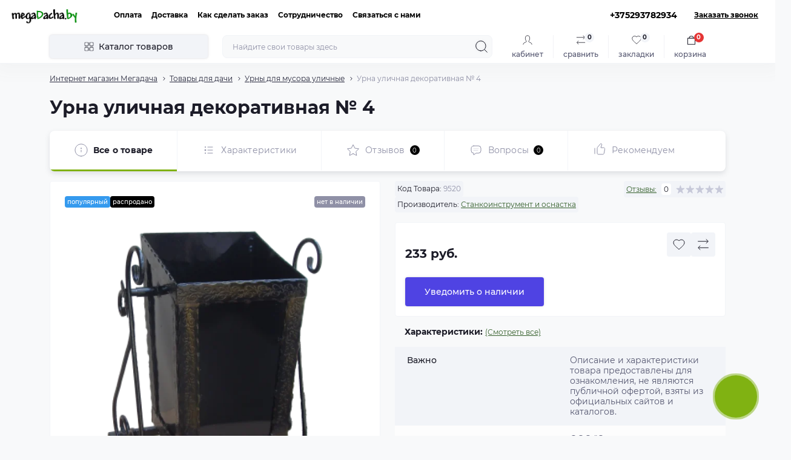

--- FILE ---
content_type: text/html; charset=utf-8
request_url: https://megadacha.by/urna-ulichnaya-dekorativnaya-4/
body_size: 42934
content:
<!DOCTYPE html>
<!--[if IE]><![endif]-->
<!--[if IE 8 ]><html prefix="og: https://ogp.me/ns# fb: https://ogp.me/ns/fb# product: https://ogp.me/ns/product# business: https://ogp.me/ns/business# place: http://ogp.me/ns/place#"  dir="ltr" lang="ru" class="ie8"><![endif]-->
<!--[if IE 9 ]><html prefix="og: https://ogp.me/ns# fb: https://ogp.me/ns/fb# product: https://ogp.me/ns/product# business: https://ogp.me/ns/business# place: http://ogp.me/ns/place#"  dir="ltr" lang="ru" class="ie9"><![endif]-->
<!--[if (gt IE 9)|!(IE)]><!-->
<html prefix="og: https://ogp.me/ns# fb: https://ogp.me/ns/fb# product: https://ogp.me/ns/product# business: https://ogp.me/ns/business# place: http://ogp.me/ns/place#"  dir="ltr" lang="ru" class="body-product">
<!--<![endif]-->
<head>
<meta charset="UTF-8" />
<meta name="viewport" content="width=device-width, initial-scale=1.0">
<title>Урна уличная декоративная № 4 (9520) купить за 233 руб. по низкой цене в интернет магазине megadacha.by</title>
<base href="https://megadacha.by/" />
<meta name="description" content="Урна уличная декоративная № 4 в интернет магазине ➥ Мегадача ✔ Большой выбор ✔ Всегда в наличии ☝ Акции, скидки и распродажи. Каталог с низкими ценами, недорого ⌚ Доставка по Беларуси ☎ +375293782934" />
<meta name="theme-color" content="rgb(255, 255, 255)"/>
<link rel="preload" as="style" href="https://megadacha.by/min/cache/2131d8b147d58e723e1a8a62c2dc48cb.css?20241216124539">
<link href="https://megadacha.by/min/cache/2131d8b147d58e723e1a8a62c2dc48cb.css?20241216124539" rel="stylesheet" media="screen" />
<link rel="preload" as="image" href="https://megadacha.by/image/cache/webp/catalog/fototovarov/1717/urna-ulichnaya-dekorativnaya-4-600x600.webp">
<link rel="preload" as="image" href="https://megadacha.by/image/catalog/logo/logo.png">
<script src="https://megadacha.by/min/cache/24a0869724a0bb5e4f01585d77f440f4.js?20241216124539"></script>
<link href="https://megadacha.by/urna-ulichnaya-dekorativnaya-4/" rel="canonical" />
<link href="https://megadacha.by/image/catalog/logo/favicon.jpg" rel="icon" />
<!-- Global site tag (gtag.js) - Google Analytics -->
<script async src="https://www.googletagmanager.com/gtag/js?id=G-1E667BZ811"></script>
<script id="octAnalytics">
	window.dataLayer = window.dataLayer || [];

	function gtag(){dataLayer.push(arguments);}

	gtag('js', new Date());

	gtag('config', 'G-1E667BZ811');

	</script>

<meta name="yandex-verification" content="b243df930d80d275" />
<!-- Yandex.Metrika counter -->
<script type="text/javascript" >
   (function(m,e,t,r,i,k,a){m[i]=m[i]||function(){(m[i].a=m[i].a||[]).push(arguments)};
   m[i].l=1*new Date();
   for (var j = 0; j < document.scripts.length; j++) {if (document.scripts[j].src === r) { return; }}
   k=e.createElement(t),a=e.getElementsByTagName(t)[0],k.async=1,k.src=r,a.parentNode.insertBefore(k,a)})
   (window, document, "script", "https://mc.yandex.ru/metrika/tag.js", "ym");

   ym(21461218, "init", {
        clickmap:true,
        trackLinks:true,
        accurateTrackBounce:true,
        webvisor:true,
        ecommerce:"dataLayer"
   });
</script>
<noscript><div><img src="https://mc.yandex.ru/watch/21461218" style="position:absolute; left:-9999px;" alt="" /></div></noscript>
<!-- /Yandex.Metrika counter -->
<script>
    let octFonts = localStorage.getItem('octFonts');
    if (octFonts !== null) {
        var octHead  = document.getElementsByTagName('head')[0];
        var octLink  = document.createElement('link');
        octLink.rel  = 'stylesheet';
        octLink.type = 'text/css';
        octLink.href = location.protocol + '//' + location.host + '/catalog/view/theme/oct_showcase/stylesheet/oct-fonts.css';
        octLink.media = 'all';
        octHead.appendChild(octLink);
    }
</script>
<!--microdatapro 8.1 open graph start -->
<meta property="og:locale" content="ru-ru">
<meta property="og:rich_attachment" content="true">
<meta property="og:site_name" content="МегаДача.бай">
<meta property="og:type" content="product">
<meta property="og:title" content="Урна уличная декоративная № 4 (9520) купить за 233 руб. по низкой цене в интернет магазине megadacha.by">
<meta property="og:description" content="Урна уличная декоративная № 4 в интернет магазине ➥ Мегадача ✔ Большой выбор ✔ Всегда в наличии ☝ Акции, скидки и распродажи. Каталог с низкими ценами, недорого ⌚ Доставка по Беларуси ☎ +375293782934">
<meta property="og:image" content="https://megadacha.by/image/cache/webp/catalog/fototovarov/1717/urna-ulichnaya-dekorativnaya-4-600x600.webp">
<meta property="og:image:secure_url" content="https://megadacha.by/image/cache/webp/catalog/fototovarov/1717/urna-ulichnaya-dekorativnaya-4-600x600.webp">
<meta property="og:image:width" content="1200">
<meta property="og:image:height" content="600">
<meta property="og:url" content="https://megadacha.by/urna-ulichnaya-dekorativnaya-4/">
<meta property="fb:profile_id" content="https://www.facebook.com/megadachaby">
<meta property="product:product_link" content="https://megadacha.by/urna-ulichnaya-dekorativnaya-4/">
<meta property="product:brand" content="Станкоинструмент и оснастка">
<meta property="product:category" content="Урны для мусора уличные">
<meta property="product:availability" content="pending">
<meta property="product:condition" content="new">
<meta property="product:target_gender" content="unisex">
<meta property="product:price:amount" content="233">
<meta property="product:price:currency" content="BYN">
<!--microdatapro 8.1 open graph end -->
 </head>
<body data-popup-options="true">
<div id="sidebar" class="sidebar d-xl-none fade">
    <button type="button" class="sc-btn sc-btn-with-icon no-btn br-4 ms-auto sc-btn-close" data-sidebar="close" aria-label="Close">
        <span class="sc-btn-icon sc-btn-icon-close"></span>
    </button>
    <div class="sidebar-header py-2 ps-4 pe-2 fw-700 dark-text d-flex align-items-center">
        <span class="sidebar-header-text">Меню</span>
    </div>
    <div id="sc_sidebar_content" class="sidebar-inner"></div>
</div>
<nav id="top">
	<div class="container-fluid container-xxl d-flex align-items-center justify-content-between h-100">
        <div class="top-left d-flex align-items-center">
                            <div id="logo" class="d-flex align-items-center justify-content-center order-1 order-xl-0">
                                            <a href="https://megadacha.by/">
                            <img src="https://megadacha.by/image/catalog/logo/logo.png" title="МегаДача.бай" alt="МегаДача.бай" class="img-fluid" width="120" height="40" />
                        </a>
                                    </div>
                        <button id="mobile-menu-button" type="button" class="sc-btn sc-btn-with-icon no-btn br-4 sc-top-btn d-xl-none order-0 order-xl-1 ms-1 me-3" onclick="scSidebar('Меню', 'menu');" aria-label="Menu">
                <span class="sc-btn-icon sc-btn-icon-menu"></span>
            </button>
            <button id="mobile-search-button" type="button" class="sc-btn sc-btn-with-icon no-btn br-4 sc-top-btn d-md-none order-0 order-xl-1 me-3" onclick="scSidebar('Поиск', 'search');" aria-label="Search">
                <span class="sc-btn-icon sc-btn-icon-search"></span>
            </button>
                            <button id="mobile-locations-button" type="button" class="sc-btn sc-btn-with-icon no-btn br-4 sc-top-btn d-md-none order-2 me-3 ms-auto" onclick="scSidebar('Контакты и адрес', 'locations');" aria-label="Locations">
                    <span class="sc-btn-icon sc-btn-icon-location"></span>
                </button>
                <button type="button" class="sc-btn sc-btn-with-icon no-btn br-4 sc-top-btn d-md-none order-3" onclick="scSidebar('Меню', 'menu', 'account');" aria-label="Account">
                            <span class="sc-btn-icon sc-btn-icon-account"></span>
            </button>
                            <ul class="top-left-links list-unstyled fw-600 fsz-12 d-none d-xl-flex align-items-center">
                                        <li><a href="/oplata">Оплата</a></li>
                                        <li><a href="/dostavka">Доставка</a></li>
                                        <li><a href="/kak-zakazat">Как сделать заказ</a></li>
                                        <li><a href="/sotrudnichestvo">Сотрудничество</a></li>
                                        <li><a href="/contacts/">Связаться с нами</a></li>
                                    </ul>
                    </div>
        <div class="top-right d-none d-md-flex align-items-center pe-md-3">
                            <div class="sc-dropdown-box">
                    <div class="sc-dropdown-toggle fw-700 fsz-14"> +375293782934</div>
                    <div class="sc-dropdown">
                        <div class="sc-dropdown-inner br-4 p-3">
                                                            <div class="sc-dropdown-inner-title d-flex align-items-center mb-2">
                                    <img src="catalog/view/theme/oct_showcase/img/sprite.svg#include--dropdown-shedule-icon" alt="" width="24" height="24">
                                    <span class="fw-500 dark-text ms-2">Время работы:</span>
                                </div>
                                <ul class="list-unstyled fsz-14 light-text">
                                                                            <li>Понедельник-пятница:</li>
                                                                            <li>9:00-21:00</li>
                                                                            <li>Суббота-Воскресенье:</li>
                                                                            <li>10:00 до 20:00</li>
                                                                    </ul>
                                                                                        <div class="sc-header-location-phones">
                                    <div class="sc-dropdown-inner-title d-flex align-items-center mt-3 mb-2">
                                        <img src="catalog/view/theme/oct_showcase/img/sprite.svg#include--dropdown-phones-icon" alt="" width="24" height="24">
                                        <span class="fw-500 dark-text ms-2">Позвоните нам:</span>
                                    </div>
                                    <ul class="list-unstyled">
                                                                                    <li class="mb-1"><a href="tel:+375293782934" class="blue-link">+375293782934</a></li>
                                                                                    <li class="mb-1"><a href="tel:+375295712056" class="blue-link">+375295712056</a></li>
                                                                            </ul>
                                </div>
                                                        <a href="https://megadacha.by/contacts/" class="sc-btn sc-btn-primary small br-4 w-100 mt-3">Перейти в контакты</a>
                        </div>
                    </div>
                </div>
                                    <span class="fsz-12 fw-600 popup-call-trigger" onclick="octPopupCallPhone();">Заказать звонок</span>
                                                            </div>
	</div>
</nav>
<header class="header py-2">
    <div class="container-fluid container-xl position-relative">
        <div class="row">
            <div class="col-md-3 d-none d-xl-flex">
                <button id="menuToggleButton" type="button" class="sc-btn sc-btn-secondary br-4 py-2 px-3 w-100 fsz-14">
                    <span class="sc-btn-icon sc-btn-icon-catalog"></span>
                    <span class="sc-btn-text">Каталог товаров</span>
                </button>
            </div>
            <div class="col-12 col-xl-9">
                <div class="d-flex align-items-center header-search-box">
                    <div class="header-search flex-grow-1 d-none d-md-block">
	<form id="search" class="position-relative">
	    <input id="input_search" type="text" name="search" value="" placeholder="Найдите свои товары здесь" class="form-control br-8 py-2 px-3">
	    <button type="button" aria-label="Search" id="sc-search-button" class="sc-btn sc-btn-outline sc-btn-outline-secondary sc-btn-with-icon">
			<span class="sc-btn-icon sc-btn-icon-search"></span>
		</button>
		<div id="sc_livesearch_close" onclick="clearLiveSearch();" class="sc-livesearch-close d-flex align-items-center justify-content-center">
			<span></span>
		</div>
		<div id="sc_livesearch" class="sc-livesearch"></div>
	</form>
</div>

<script>
function clearLiveSearch() {
	$('#sc_livesearch_close').removeClass('visible');
    $('#overlay').removeClass('active');
	$('#overlay').removeClass('transparent');
	$('#sc_livesearch').removeClass('expanded');
	$('#sc_livesearch').html('');
	$('#input_search').val('').removeClass('active');
}

	$(document).ready(function() {
		let timer, delay = 500;

		$('#input_search').keyup(function(event) {
			switch(event.keyCode) {
				case 37:
				case 39:
				case 38:
				case 40:
					return;
				case 27:
					clearLiveSearch();
					return;
			}

			clearTimeout(timer);

			timer = setTimeout(function() {
				let value = $('#search input[name=\'search\']').val();
				const overlay = document.getElementById('overlay');

				if (value.length >= 2) {
					let key = encodeURIComponent(value);
					octsearch.search(key, 'desktop');
				} else if (value.length === 0) {
					clearLiveSearch();
				}

				overlay.addEventListener('click', (e) => {
					const target = e.target;

					target.classList.remove('active');

					clearLiveSearch();
				});

			}, delay );
		});
	});

	var octsearch = {
		'search': function(key, type) {
			$.ajax({
				url: 'index.php?route=octemplates/module/oct_live_search',
				type: 'post',
				data: 'key=' + key,
				dataType: 'html',
				cache: false,
				success: function(data) {
					$('#sc_livesearch').html(data).addClass('expanded');

					if(data = data.match(/livesearch/g)) {
						$('#sc_livesearch_close').addClass('visible');
						$('#input_search, #overlay').addClass('active');
						$('#overlay').addClass('transparent');

					} else {
						$('#sc_livesearch_close').removeClass('visible');
						$('#input_search, #overlay').removeClass('active');
						$('#overlay').removeClass('transparent');
					}
				}
			});
		}
	}
</script>

                    <div class="header-buttons d-flex justify-content-between justify-content-md-end align-items-center pe-md-3">
                        <button type="button" class="sc-btn sc-btn-with-icon no-btn d-flex flex-column justify-content-between align-items-center d-md-none header-buttons-catalog align-self-stretch" data-menu="open">
                            <svg width="17" height="16" viewBox="0 0 17 16" fill="none" xmlns="http://www.w3.org/2000/svg">
                                <g clip-path="url(#clip0_2678_3096)">
                                    <path d="M6.0999 0.399994H2.0999C1.43716 0.399994 0.899902 0.937252 0.899902 1.59999V5.59999C0.899902 6.26274 1.43716 6.79999 2.0999 6.79999H6.0999C6.76264 6.79999 7.2999 6.26274 7.2999 5.59999V1.59999C7.2999 0.937252 6.76264 0.399994 6.0999 0.399994Z" stroke="#1C1C28"/>
                                    <path d="M14.9002 0.399994H10.9002C10.2375 0.399994 9.7002 0.937252 9.7002 1.59999V5.59999C9.7002 6.26274 10.2375 6.79999 10.9002 6.79999H14.9002C15.5629 6.79999 16.1002 6.26274 16.1002 5.59999V1.59999C16.1002 0.937252 15.5629 0.399994 14.9002 0.399994Z" stroke="#1C1C28"/>
                                    <path d="M14.9002 9.20001H10.9002C10.2375 9.20001 9.7002 9.73727 9.7002 10.4V14.4C9.7002 15.0628 10.2375 15.6 10.9002 15.6H14.9002C15.5629 15.6 16.1002 15.0628 16.1002 14.4V10.4C16.1002 9.73727 15.5629 9.20001 14.9002 9.20001Z" stroke="#1C1C28"/>
                                    <path d="M6.0999 9.20001H2.0999C1.43716 9.20001 0.899902 9.73727 0.899902 10.4V14.4C0.899902 15.0628 1.43716 15.6 2.0999 15.6H6.0999C6.76264 15.6 7.2999 15.0628 7.2999 14.4V10.4C7.2999 9.73727 6.76264 9.20001 6.0999 9.20001Z" stroke="#1C1C28"/>
                                </g>
                                <defs>
                                    <clipPath id="clip0_2678_3096">
                                    <rect width="16" height="16" fill="white" transform="translate(0.5)"/>
                                    </clipPath>
                                </defs>
                            </svg>
                            <span class="text-lowercase">Каталог</span>
                        </button>
                                                                                                            <button type="button" onclick="octPopupLogin();" class="sc-btn sc-btn-with-icon no-btn header-buttons-account d-none d-md-flex flex-column justify-content-between fsz-12 align-items-center align-self-stretch">
                                    <span class="sc-btn-icon sc-btn-icon-account"></span>
                                    <span class="text-lowercase">Кабинет</span>
                                </button>
                                                                            <a href="https://megadacha.by/compare-products/" data-compare-ids="" data-compare-text="Сравнить" data-compare-text-in="В сравнении" class="sc-btn sc-btn-with-icon no-btn header-buttons-compare d-flex flex-column justify-content-between fsz-12 align-items-center align-self-stretch">
                            <span class="sc-btn-icon sc-btn-icon-compare"></span>
                            <span class="text-lowercase">Сравнить</span>
                            <span class="header-buttons-cart-quantity px-1">0</span>
                        </a>
                        <a href="https://megadacha.by/wishlist/" data-wishlist-ids="" data-wishlist-text="В закладки" data-wishlist-text-in="В закладках" class="sc-btn sc-btn-with-icon no-btn d-flex flex-column justify-content-between header-buttons-wishlist fsz-12 align-items-center align-self-stretch">
                            <span class="sc-btn-icon sc-btn-icon-wishlist"></span>
                            <span class="text-lowercase">Закладки</span>
                            <span class="header-buttons-cart-quantity px-1">0</span>
                        </a>
                        <button title="Корзина" id="cart" class="sc-btn sc-btn-with-icon no-btn d-flex flex-column justify-content-between header-buttons-cart fsz-12 align-items-center align-self-stretch" type="button" onclick="octPopupCart();">
    <svg fill="none" width="16" height="16" viewBox="0 0 16 22" xmlns="http://www.w3.org/2000/svg">
        <path stroke="#1C1C28" stroke-width="1.4" stroke-linecap="round" stroke-linejoin="round" d="M1.833 7.041h16.333v14H1.833zm3.5 0a4.667 4.667 0 019.334 0"/>
    </svg>
    <span class="text-lowercase">Корзина</span>
    <span class="header-buttons-cart-quantity px-1">0</span>
</button>
<span class="d-none" data-cart-ids="" data-cart-text="В корзину" data-cart-text-in="В корзине"></span>
                    </div>
                                            <div id="sc_sidebar_locations_inner" class="d-none">
                            <div id="sc_sidebar_locations" class="d-none sidebar-locations p-3">
                                <div class="sc-location content-block active fsz-12">
                                    <div class="d-flex align-items-center">
                                        <div class="sc-location-address fw-700 dark-text pe-4 fsz-14">д. Лесины, ул. Садовая, 2В</div>
                                                                            </div>
                                                                            <div class="sc-location-collapsed">
                                                                                            <div class="sc-location-phones mb-3">
                                                    <span class="sidebar-main-menu-item-title fw-600 dark-text">Телефоны:</span>
                                                                                                            <a href="tel:+375293782934" class="blue-link fw-500">+375293782934</a>
                                                                                                            <a href="tel:+375295712056" class="blue-link fw-500">+375295712056</a>
                                                                                                    </div>
                                                                                                                                        <div class="sc-location-shedule mb-3">
                                                    <div class="sidebar-main-menu-item-title fw-600 dark-text mb-2">Время работы:</div>
                                                                                                            <span>Понедельник-пятница:</span><br>
                                                                                                            <span>9:00-21:00</span><br>
                                                                                                            <span>Суббота-Воскресенье:</span><br>
                                                                                                            <span>10:00 до 20:00</span><br>
                                                                                                    </div>
                                                                                                                                        <div class="sc-location-map">
                                                    <div class="sidebar-main-menu-item-title fw-600 mb-3 dark-text">Схема проезда:</div>
                                                    <div id="oct-contact-map" class="not_in"></div>
                                                </div>
                                                <script>
                                                    if (window.innerWidth < 768) {
                                                        $('#mobile-locations-button').on('click', function() {
                            						    	octShowMap('<iframe src="https://www.google.com/maps/embed?pb=!1m14!1m8!1m3!1d9389.1153473773!2d27.543657!3d53.962316!3m2!1i1024!2i768!4f13.1!3m3!1m2!1s0x46dbc593b492c901%3A0xceb798682a576710!2z0KLQvtCy0LDRgNGLINC00LvRjyDQtNCw0YfQuCAtINC40L3RgtC10YDQvdC10YIg0LzQsNCz0LDQt9C40L0gbWVnYWRhY2hhLmJ5!5e0!3m2!1sru!2sby!4v1727705299241!5m2!1sru!2sby" width="600" height="450" style="border:0;" allowfullscreen="" loading="lazy" referrerpolicy="no-referrer-when-downgrade"></iframe>', '#oct-contact-map');
                            							});
                                                    }
                        					    </script>
                                                                                    </div>
                                                                    </div>
                                                                <script>
                                    window.addEventListener('DOMContentLoaded', () => {
                                        toggleActiveClass('.sc-location');
                                    });
                                </script>
                            </div>
                        </div>
                                    </div>
            </div>
        </div>
            <div class="sc-megamenu">
        <div class="sidebar-header py-2 ps-4 pe-2 fw-700 dark-text d-flex d-xl-none align-items-center justify-content-between">
            <span class="sidebar-header-text">Каталог</span>
            <span class="sc-btn sc-btn-with-icon br-4 no-btn d-flex align-items-center justify-content-center sc-megamenu-close">
                <span class="sc-btn-icon sc-btn-icon-close"></span>
            </span>
        </div>
        <nav>
            <ul class="sc-megamenu-list list-unstyled py-xxl-2">
                                <li class="sc-megamenu-list-item d-flex align-items-center justify-content-between">
                    <a href="https://megadacha.by/kacheli-sadovye/"  class="d-flex align-items-center flex-grow-1">
                                                    <img src="https://megadacha.by/image/catalog/menu/swing_10725586.svg" alt="Качели садовые" width="32" height="32" class="me-3">
                                                <span class="fsz-14">Качели садовые</span>
                    </a>
                                            <span class="sc-btn sc-btn-with-icon br-4 no-btn d-flex align-items-center justify-content-center">
                            <span class="sc-btn-icon sc-btn-icon-chevron"></span>
                        </span>
                                                            <div class="sc-megamenu-child sc-megamenu-child-narrow">
                        <div class="sidebar-header py-2 ps-4 pe-2 fw-700 dark-text d-flex align-items-center justify-content-between d-xl-none sc-megamenu-back">
                            <div class="d-flex align-items-center">
                                <button type="button" class="sc-btn sc-btn-secondary sc-btn-with-icon br-4 me-3 p-0 d-flex align-items-center justify-content-center" aria-label="Back">
                                    <span class="sc-btn-icon sc-btn-icon-chevron"></span>
                                </button>
                                <span class="sidebar-header-text">Качели садовые</span>
                            </div>
                            <span class="sc-btn sc-btn-with-icon br-4 no-btn d-flex align-items-center justify-content-center sc-megamenu-close">
                                <span class="sc-btn-icon sc-btn-icon-close"></span>
                            </span>
                        </div>
                                                    <ul class="list-unstyled">
                                                                    <li class="fsz-14 fw-500 d-flex align-items-center justify-content-between">
                                        <a class="flex-grow-1" href="https://megadacha.by/kacheli-sadovye-olsa/">Ольса</a>
                                                                                                                    </li>
                                                                    <li class="fsz-14 fw-500 d-flex align-items-center justify-content-between">
                                        <a class="flex-grow-1" href="https://megadacha.by/sadovye-kacheli-mebelsad/">МебельСад</a>
                                                                                                                    </li>
                                                                    <li class="fsz-14 fw-500 d-flex align-items-center justify-content-between">
                                        <a class="flex-grow-1" href="https://megadacha.by/sadovie-kacheli-arno/">Arno-Werk</a>
                                                                                                                    </li>
                                                                    <li class="fsz-14 fw-500 d-flex align-items-center justify-content-between">
                                        <a class="flex-grow-1" href="https://megadacha.by/kacheli-sadovye-trekhmestnye/">Качели садовые трехместные</a>
                                                                                                                    </li>
                                                                    <li class="fsz-14 fw-500 d-flex align-items-center justify-content-between">
                                        <a class="flex-grow-1" href="https://megadacha.by/kacheli-sadovye-chetyrekhmestnye/">Качели садовые четырехместные</a>
                                                                                                                    </li>
                                                                    <li class="fsz-14 fw-500 d-flex align-items-center justify-content-between">
                                        <a class="flex-grow-1" href="https://megadacha.by/kacheli-sadovye-s-moskitnoj-setkoj/">Качели с москитной сеткой</a>
                                                                                                                    </li>
                                                                    <li class="fsz-14 fw-500 d-flex align-items-center justify-content-between">
                                        <a class="flex-grow-1" href="https://megadacha.by/sadovie-kacheli-400-kg/">Садовые качели 400 кг</a>
                                                                                                                    </li>
                                                                    <li class="fsz-14 fw-500 d-flex align-items-center justify-content-between">
                                        <a class="flex-grow-1" href="https://megadacha.by/sadovie-kacheli-do-300-kg/">Садовые качели до 300 кг</a>
                                                                                                                    </li>
                                                                    <li class="fsz-14 fw-500 d-flex align-items-center justify-content-between">
                                        <a class="flex-grow-1" href="https://megadacha.by/kacheli-sadovie-korichnevie/">Качели садовые коричневые</a>
                                                                                                                    </li>
                                                                    <li class="fsz-14 fw-500 d-flex align-items-center justify-content-between">
                                        <a class="flex-grow-1" href="https://megadacha.by/kacheli-sadovie-metallicheskie/">Качели садовые металлические</a>
                                                                                                                    </li>
                                                                    <li class="fsz-14 fw-500 d-flex align-items-center justify-content-between">
                                        <a class="flex-grow-1" href="https://megadacha.by/proizvodstvo-rf/">Распродажа скидки и акции</a>
                                                                                                                    </li>
                                                                    <li class="fsz-14 fw-500 d-flex align-items-center justify-content-between">
                                        <a class="flex-grow-1" href="https://megadacha.by/kacheli-sadovye-premium-klassa/">Садовые качели премиум класса</a>
                                                                                                                    </li>
                                                                    <li class="fsz-14 fw-500 d-flex align-items-center justify-content-between">
                                        <a class="flex-grow-1" href="https://megadacha.by/jelitnie-sadovie-kacheli/">Элитные садовые качели</a>
                                                                                                                    </li>
                                                                    <li class="fsz-14 fw-500 d-flex align-items-center justify-content-between">
                                        <a class="flex-grow-1" href="https://megadacha.by/soputstvuyushhie-tovary/">Аксессуары и комплектующие</a>
                                                                                    <span class="sc-btn sc-btn-with-icon br-4 no-btn d-flex align-items-center justify-content-center sc-btn-children">
                                                <span class="sc-btn-icon sc-btn-icon-chevron"></span>
                                            </span>
                                                                                                                            <div class="sc-megamenu-child sc-megamenu-child-narrow">
                                                <div class="sidebar-header py-2 ps-4 pe-2 fw-700 dark-text d-flex align-items-center justify-content-between d-xl-none sc-megamenu-back">
                                                    <div class="d-flex align-items-center">
                                                        <button type="button" class="sc-btn sc-btn-secondary sc-btn-with-icon br-4 me-3 p-0 d-flex align-items-center justify-content-center" aria-label="Back">
                                                            <span class="sc-btn-icon sc-btn-icon-chevron"></span>
                                                        </button>
                                                        <span class="sidebar-header-text">Аксессуары и комплектующие</span>
                                                    </div>
                                                    <span class="sc-btn sc-btn-with-icon br-4 no-btn d-flex align-items-center justify-content-center sc-megamenu-close">
                                                        <span class="sc-btn-icon sc-btn-icon-close"></span>
                                                    </span>
                                                </div>
                                                <ul class="list-unstyled">
                                                                                                            <li class="fsz-14 fw-500 d-flex align-items-center justify-content-between">
                                                            <a class="flex-grow-1" href="https://megadacha.by/derzhateli-dlja-tenta-sadovih-kachelej/">Держатели для тента садовых качелей</a>
                                                                                                                                                                                </li>
                                                                                                            <li class="fsz-14 fw-500 d-flex align-items-center justify-content-between">
                                                            <a class="flex-grow-1" href="https://megadacha.by/kryshi-dlya-sadovyh-kachelej/">Крыши для садовых качелей</a>
                                                                                                                                                                                </li>
                                                                                                            <li class="fsz-14 fw-500 d-flex align-items-center justify-content-between">
                                                            <a class="flex-grow-1" href="https://megadacha.by/matrasi-dlja-sadovih-kachelej/">Матрасы для садовых качелей</a>
                                                                                                                                                                                </li>
                                                                                                            <li class="fsz-14 fw-500 d-flex align-items-center justify-content-between">
                                                            <a class="flex-grow-1" href="https://megadacha.by/moskitnye-setki-na-kacheli-sadovye/">Москитные сетки на качели садовые</a>
                                                                                                                                                                                </li>
                                                                                                            <li class="fsz-14 fw-500 d-flex align-items-center justify-content-between">
                                                            <a class="flex-grow-1" href="https://megadacha.by/mjagkie-jelementi-dlja-sadovih-kachelej/">Мягкие элементы для садовых качелей</a>
                                                                                                                                                                                </li>
                                                                                                            <li class="fsz-14 fw-500 d-flex align-items-center justify-content-between">
                                                            <a class="flex-grow-1" href="https://megadacha.by/podushki-dlja-sadovih-kachelej/">Подушки для садовых качелей</a>
                                                                                                                                                                                </li>
                                                                                                            <li class="fsz-14 fw-500 d-flex align-items-center justify-content-between">
                                                            <a class="flex-grow-1" href="https://megadacha.by/tenty-dlya-sadovyh-kachelej/">Тенты на садовые качели</a>
                                                                                                                                                                                </li>
                                                                                                            <li class="fsz-14 fw-500 d-flex align-items-center justify-content-between">
                                                            <a class="flex-grow-1" href="https://megadacha.by/chehli-na-kacheli/">Чехлы на качели</a>
                                                                                                                                                                                </li>
                                                                                                                                                        </ul>
                                            </div>
                                                                            </li>
                                                                    <li class="fsz-14 fw-500 d-flex align-items-center justify-content-between">
                                        <a class="flex-grow-1" href="https://megadacha.by/kacheli-sadovye-v-rassrochku/">Качели садовые в рассрочку</a>
                                                                                                                    </li>
                                                                    <li class="fsz-14 fw-500 d-flex align-items-center justify-content-between">
                                        <a class="flex-grow-1" href="https://megadacha.by/sadovye-kacheli-raskladnye/">Качели раскладные</a>
                                                                                                                    </li>
                                                                    <li class="fsz-14 fw-500 d-flex align-items-center justify-content-between">
                                        <a class="flex-grow-1" href="https://megadacha.by/derevyannye-kacheli/">Деревянные качели</a>
                                                                                                                    </li>
                                                                    <li class="fsz-14 fw-500 d-flex align-items-center justify-content-between">
                                        <a class="flex-grow-1" href="https://megadacha.by/zapchasti-dlja-sadovih-kachelej/">Запчасти для садовых качелей</a>
                                                                                                                    </li>
                                                                    <li class="fsz-14 fw-500 d-flex align-items-center justify-content-between">
                                        <a class="flex-grow-1" href="https://megadacha.by/sidenja-dlja-sadovih-kachelej/">Сиденья для садовых качелей</a>
                                                                                                                    </li>
                                                                                            </ul>
                                            </div>
                                                        </li>
                                <li class="sc-megamenu-list-item d-flex align-items-center justify-content-between">
                    <a href="https://megadacha.by/sadovaja-mebel/"  class="d-flex align-items-center flex-grow-1">
                                                    <img src="https://megadacha.by/image/catalog/menu/bench_6800832.svg" alt="Садовая мебель" width="32" height="32" class="me-3">
                                                <span class="fsz-14">Садовая мебель</span>
                    </a>
                                            <span class="sc-btn sc-btn-with-icon br-4 no-btn d-flex align-items-center justify-content-center">
                            <span class="sc-btn-icon sc-btn-icon-chevron"></span>
                        </span>
                                                            <div class="sc-megamenu-child sc-megamenu-child-narrow">
                        <div class="sidebar-header py-2 ps-4 pe-2 fw-700 dark-text d-flex align-items-center justify-content-between d-xl-none sc-megamenu-back">
                            <div class="d-flex align-items-center">
                                <button type="button" class="sc-btn sc-btn-secondary sc-btn-with-icon br-4 me-3 p-0 d-flex align-items-center justify-content-center" aria-label="Back">
                                    <span class="sc-btn-icon sc-btn-icon-chevron"></span>
                                </button>
                                <span class="sidebar-header-text">Садовая мебель</span>
                            </div>
                            <span class="sc-btn sc-btn-with-icon br-4 no-btn d-flex align-items-center justify-content-center sc-megamenu-close">
                                <span class="sc-btn-icon sc-btn-icon-close"></span>
                            </span>
                        </div>
                                                    <ul class="list-unstyled">
                                                                    <li class="fsz-14 fw-500 d-flex align-items-center justify-content-between">
                                        <a class="flex-grow-1" href="https://megadacha.by/komplekti-sadovoj-mebeli/">Комплекты садовой мебели</a>
                                                                                                                    </li>
                                                                    <li class="fsz-14 fw-500 d-flex align-items-center justify-content-between">
                                        <a class="flex-grow-1" href="https://megadacha.by/sadovaya-mebel-iz-akacii/">Садовая мебель из акации</a>
                                                                                                                    </li>
                                                                    <li class="fsz-14 fw-500 d-flex align-items-center justify-content-between">
                                        <a class="flex-grow-1" href="https://megadacha.by/sadovaya-mebel-iz-alyuminiya/">Садовая мебель из алюминия</a>
                                                                                                                    </li>
                                                                    <li class="fsz-14 fw-500 d-flex align-items-center justify-content-between">
                                        <a class="flex-grow-1" href="https://megadacha.by/sadovaya-mebel-iz-tika/">Садовая мебель из тика</a>
                                                                                                                    </li>
                                                                    <li class="fsz-14 fw-500 d-flex align-items-center justify-content-between">
                                        <a class="flex-grow-1" href="https://megadacha.by/mebel-iz-iskusstvennogo-rotanga/">Садовая мебель из искусственного ротанга</a>
                                                                                    <span class="sc-btn sc-btn-with-icon br-4 no-btn d-flex align-items-center justify-content-center sc-btn-children">
                                                <span class="sc-btn-icon sc-btn-icon-chevron"></span>
                                            </span>
                                                                                                                            <div class="sc-megamenu-child sc-megamenu-child-narrow">
                                                <div class="sidebar-header py-2 ps-4 pe-2 fw-700 dark-text d-flex align-items-center justify-content-between d-xl-none sc-megamenu-back">
                                                    <div class="d-flex align-items-center">
                                                        <button type="button" class="sc-btn sc-btn-secondary sc-btn-with-icon br-4 me-3 p-0 d-flex align-items-center justify-content-center" aria-label="Back">
                                                            <span class="sc-btn-icon sc-btn-icon-chevron"></span>
                                                        </button>
                                                        <span class="sidebar-header-text">Садовая мебель из искусственного ротанга</span>
                                                    </div>
                                                    <span class="sc-btn sc-btn-with-icon br-4 no-btn d-flex align-items-center justify-content-center sc-megamenu-close">
                                                        <span class="sc-btn-icon sc-btn-icon-close"></span>
                                                    </span>
                                                </div>
                                                <ul class="list-unstyled">
                                                                                                            <li class="fsz-14 fw-500 d-flex align-items-center justify-content-between">
                                                            <a class="flex-grow-1" href="https://megadacha.by/kresla-iz-iskusstvennogo-rotanga/">Кресла из искусственного ротанга</a>
                                                                                                                                                                                </li>
                                                                                                            <li class="fsz-14 fw-500 d-flex align-items-center justify-content-between">
                                                            <a class="flex-grow-1" href="https://megadacha.by/stoli-iz-iskusstvennogo-rotanga/">Столы из искусственного ротанга</a>
                                                                                                                                                                                </li>
                                                                                                                                                        </ul>
                                            </div>
                                                                            </li>
                                                                    <li class="fsz-14 fw-500 d-flex align-items-center justify-content-between">
                                        <a class="flex-grow-1" href="https://megadacha.by/sadovie-divani/">Садовые диваны</a>
                                                                                                                    </li>
                                                                    <li class="fsz-14 fw-500 d-flex align-items-center justify-content-between">
                                        <a class="flex-grow-1" href="https://megadacha.by/sadovie-kresla/">Садовые кресла</a>
                                                                                                                    </li>
                                                                    <li class="fsz-14 fw-500 d-flex align-items-center justify-content-between">
                                        <a class="flex-grow-1" href="https://megadacha.by/sadovie-stulja/">Садовые стулья</a>
                                                                                                                    </li>
                                                                    <li class="fsz-14 fw-500 d-flex align-items-center justify-content-between">
                                        <a class="flex-grow-1" href="https://megadacha.by/stoli-sadovie/">Столы садовые</a>
                                                                                                                    </li>
                                                                    <li class="fsz-14 fw-500 d-flex align-items-center justify-content-between">
                                        <a class="flex-grow-1" href="https://megadacha.by/shezlongi/">Шезлонги</a>
                                                                                                                    </li>
                                                                    <li class="fsz-14 fw-500 d-flex align-items-center justify-content-between">
                                        <a class="flex-grow-1" href="https://megadacha.by/mebel-iz-rotanga/">Мебель из натурального ротанга</a>
                                                                                                                    </li>
                                                                    <li class="fsz-14 fw-500 d-flex align-items-center justify-content-between">
                                        <a class="flex-grow-1" href="https://megadacha.by/sadovaya-mebel-iz-dereva/">Садовая мебель из дерева</a>
                                                                                                                    </li>
                                                                    <li class="fsz-14 fw-500 d-flex align-items-center justify-content-between">
                                        <a class="flex-grow-1" href="https://megadacha.by/skamya/">Скамейки</a>
                                                                                                                    </li>
                                                                    <li class="fsz-14 fw-500 d-flex align-items-center justify-content-between">
                                        <a class="flex-grow-1" href="https://megadacha.by/podvesnie-kresla/">Подвесные кресла☀</a>
                                                                                                                    </li>
                                                                    <li class="fsz-14 fw-500 d-flex align-items-center justify-content-between">
                                        <a class="flex-grow-1" href="https://megadacha.by/plastikovaja-mebel/">Пластиковая мебель</a>
                                                                                                                    </li>
                                                                    <li class="fsz-14 fw-500 d-flex align-items-center justify-content-between">
                                        <a class="flex-grow-1" href="https://megadacha.by/mebel-dlya-otdyxa/">Мебель для отдыха</a>
                                                                                    <span class="sc-btn sc-btn-with-icon br-4 no-btn d-flex align-items-center justify-content-center sc-btn-children">
                                                <span class="sc-btn-icon sc-btn-icon-chevron"></span>
                                            </span>
                                                                                                                            <div class="sc-megamenu-child sc-megamenu-child-narrow">
                                                <div class="sidebar-header py-2 ps-4 pe-2 fw-700 dark-text d-flex align-items-center justify-content-between d-xl-none sc-megamenu-back">
                                                    <div class="d-flex align-items-center">
                                                        <button type="button" class="sc-btn sc-btn-secondary sc-btn-with-icon br-4 me-3 p-0 d-flex align-items-center justify-content-center" aria-label="Back">
                                                            <span class="sc-btn-icon sc-btn-icon-chevron"></span>
                                                        </button>
                                                        <span class="sidebar-header-text">Мебель для отдыха</span>
                                                    </div>
                                                    <span class="sc-btn sc-btn-with-icon br-4 no-btn d-flex align-items-center justify-content-center sc-megamenu-close">
                                                        <span class="sc-btn-icon sc-btn-icon-close"></span>
                                                    </span>
                                                </div>
                                                <ul class="list-unstyled">
                                                                                                            <li class="fsz-14 fw-500 d-flex align-items-center justify-content-between">
                                                            <a class="flex-grow-1" href="https://megadacha.by/palatki-kuhni/">Палатки-кухни</a>
                                                                                                                                                                                </li>
                                                                                                            <li class="fsz-14 fw-500 d-flex align-items-center justify-content-between">
                                                            <a class="flex-grow-1" href="https://megadacha.by/nabory-mebeli-dlya-piknika/">Мебель для пикника</a>
                                                                                                                                                                                </li>
                                                                                                                                                        </ul>
                                            </div>
                                                                            </li>
                                                                    <li class="fsz-14 fw-500 d-flex align-items-center justify-content-between">
                                        <a class="flex-grow-1" href="https://megadacha.by/mebel-dlja-restoranov-i-kafe-horeca/">Мебель для ресторанов и кафе HoReCa</a>
                                                                                                                    </li>
                                                                                            </ul>
                                            </div>
                                                        </li>
                                <li class="sc-megamenu-list-item d-flex align-items-center justify-content-between">
                    <a href="https://megadacha.by/tent-sadovye-shatry/"  class="d-flex align-items-center flex-grow-1">
                                                    <img src="https://megadacha.by/image/catalog/menu/safety_15854521.svg" alt="Тенты шатры⛺" width="32" height="32" class="me-3">
                                                <span class="fsz-14">Тенты шатры⛺</span>
                    </a>
                                            <span class="sc-btn sc-btn-with-icon br-4 no-btn d-flex align-items-center justify-content-center">
                            <span class="sc-btn-icon sc-btn-icon-chevron"></span>
                        </span>
                                                            <div class="sc-megamenu-child sc-megamenu-child-narrow">
                        <div class="sidebar-header py-2 ps-4 pe-2 fw-700 dark-text d-flex align-items-center justify-content-between d-xl-none sc-megamenu-back">
                            <div class="d-flex align-items-center">
                                <button type="button" class="sc-btn sc-btn-secondary sc-btn-with-icon br-4 me-3 p-0 d-flex align-items-center justify-content-center" aria-label="Back">
                                    <span class="sc-btn-icon sc-btn-icon-chevron"></span>
                                </button>
                                <span class="sidebar-header-text">Тенты шатры⛺</span>
                            </div>
                            <span class="sc-btn sc-btn-with-icon br-4 no-btn d-flex align-items-center justify-content-center sc-megamenu-close">
                                <span class="sc-btn-icon sc-btn-icon-close"></span>
                            </span>
                        </div>
                                                    <ul class="list-unstyled">
                                                                    <li class="fsz-14 fw-500 d-flex align-items-center justify-content-between">
                                        <a class="flex-grow-1" href="https://megadacha.by/bystrosbornye-shatry/">Быстросборные шатры</a>
                                                                                                                    </li>
                                                                    <li class="fsz-14 fw-500 d-flex align-items-center justify-content-between">
                                        <a class="flex-grow-1" href="https://megadacha.by/shatry-dlya-svadby/">Шатры для свадьбы</a>
                                                                                                                    </li>
                                                                    <li class="fsz-14 fw-500 d-flex align-items-center justify-content-between">
                                        <a class="flex-grow-1" href="https://megadacha.by/tenty-green-glade/">Green Glade</a>
                                                                                                                    </li>
                                                                    <li class="fsz-14 fw-500 d-flex align-items-center justify-content-between">
                                        <a class="flex-grow-1" href="https://megadacha.by/zonti-ot-solnca/">Зонты садовые</a>
                                                                                                                    </li>
                                                                    <li class="fsz-14 fw-500 d-flex align-items-center justify-content-between">
                                        <a class="flex-grow-1" href="https://megadacha.by/palatki-svarshhika/">Палатки сварщика</a>
                                                                                                                    </li>
                                                                    <li class="fsz-14 fw-500 d-flex align-items-center justify-content-between">
                                        <a class="flex-grow-1" href="https://megadacha.by/shatri-bistrosbornie-helex/">Шатры быстросборные Helex</a>
                                                                                                                    </li>
                                                                    <li class="fsz-14 fw-500 d-flex align-items-center justify-content-between">
                                        <a class="flex-grow-1" href="https://megadacha.by/shatry-piknik/">Пикник</a>
                                                                                    <span class="sc-btn sc-btn-with-icon br-4 no-btn d-flex align-items-center justify-content-center sc-btn-children">
                                                <span class="sc-btn-icon sc-btn-icon-chevron"></span>
                                            </span>
                                                                                                                            <div class="sc-megamenu-child sc-megamenu-child-narrow">
                                                <div class="sidebar-header py-2 ps-4 pe-2 fw-700 dark-text d-flex align-items-center justify-content-between d-xl-none sc-megamenu-back">
                                                    <div class="d-flex align-items-center">
                                                        <button type="button" class="sc-btn sc-btn-secondary sc-btn-with-icon br-4 me-3 p-0 d-flex align-items-center justify-content-center" aria-label="Back">
                                                            <span class="sc-btn-icon sc-btn-icon-chevron"></span>
                                                        </button>
                                                        <span class="sidebar-header-text">Пикник</span>
                                                    </div>
                                                    <span class="sc-btn sc-btn-with-icon br-4 no-btn d-flex align-items-center justify-content-center sc-megamenu-close">
                                                        <span class="sc-btn-icon sc-btn-icon-close"></span>
                                                    </span>
                                                </div>
                                                <ul class="list-unstyled">
                                                                                                            <li class="fsz-14 fw-500 d-flex align-items-center justify-content-between">
                                                            <a class="flex-grow-1" href="https://megadacha.by/aksessuari-dlja-shatrov-piknik/">Аксессуары для шатров Пикник</a>
                                                                                                                                                                                </li>
                                                                                                                                                        </ul>
                                            </div>
                                                                            </li>
                                                                    <li class="fsz-14 fw-500 d-flex align-items-center justify-content-between">
                                        <a class="flex-grow-1" href="https://megadacha.by/tenty-shatry-campack-tent/">Campack Tent</a>
                                                                                                                    </li>
                                                                                            </ul>
                                            </div>
                                                        </li>
                                <li class="sc-megamenu-list-item d-flex align-items-center justify-content-between">
                    <a href="https://megadacha.by/detskie-ulichnye-kompleksy-kacheli-i-gorki/"  class="d-flex align-items-center flex-grow-1">
                                                    <img src="https://megadacha.by/image/catalog/menu/playground_6512278.svg" alt="Детские площадки" width="32" height="32" class="me-3">
                                                <span class="fsz-14">Детские площадки</span>
                    </a>
                                            <span class="sc-btn sc-btn-with-icon br-4 no-btn d-flex align-items-center justify-content-center">
                            <span class="sc-btn-icon sc-btn-icon-chevron"></span>
                        </span>
                                                            <div class="sc-megamenu-child sc-megamenu-child-narrow">
                        <div class="sidebar-header py-2 ps-4 pe-2 fw-700 dark-text d-flex align-items-center justify-content-between d-xl-none sc-megamenu-back">
                            <div class="d-flex align-items-center">
                                <button type="button" class="sc-btn sc-btn-secondary sc-btn-with-icon br-4 me-3 p-0 d-flex align-items-center justify-content-center" aria-label="Back">
                                    <span class="sc-btn-icon sc-btn-icon-chevron"></span>
                                </button>
                                <span class="sidebar-header-text">Детские площадки</span>
                            </div>
                            <span class="sc-btn sc-btn-with-icon br-4 no-btn d-flex align-items-center justify-content-center sc-megamenu-close">
                                <span class="sc-btn-icon sc-btn-icon-close"></span>
                            </span>
                        </div>
                                                    <ul class="list-unstyled">
                                                                    <li class="fsz-14 fw-500 d-flex align-items-center justify-content-between">
                                        <a class="flex-grow-1" href="https://megadacha.by/detskie-ploshhadki-iz-dereva/">Детские площадки из дерева</a>
                                                                                    <span class="sc-btn sc-btn-with-icon br-4 no-btn d-flex align-items-center justify-content-center sc-btn-children">
                                                <span class="sc-btn-icon sc-btn-icon-chevron"></span>
                                            </span>
                                                                                                                            <div class="sc-megamenu-child sc-megamenu-child-narrow">
                                                <div class="sidebar-header py-2 ps-4 pe-2 fw-700 dark-text d-flex align-items-center justify-content-between d-xl-none sc-megamenu-back">
                                                    <div class="d-flex align-items-center">
                                                        <button type="button" class="sc-btn sc-btn-secondary sc-btn-with-icon br-4 me-3 p-0 d-flex align-items-center justify-content-center" aria-label="Back">
                                                            <span class="sc-btn-icon sc-btn-icon-chevron"></span>
                                                        </button>
                                                        <span class="sidebar-header-text">Детские площадки из дерева</span>
                                                    </div>
                                                    <span class="sc-btn sc-btn-with-icon br-4 no-btn d-flex align-items-center justify-content-center sc-megamenu-close">
                                                        <span class="sc-btn-icon sc-btn-icon-close"></span>
                                                    </span>
                                                </div>
                                                <ul class="list-unstyled">
                                                                                                            <li class="fsz-14 fw-500 d-flex align-items-center justify-content-between">
                                                            <a class="flex-grow-1" href="https://megadacha.by/detskie-ploshchadki-igragrad/">Детские площадки IgraGrad</a>
                                                                                                                                                                                </li>
                                                                                                            <li class="fsz-14 fw-500 d-flex align-items-center justify-content-between">
                                                            <a class="flex-grow-1" href="https://megadacha.by/ulichnye-igrovye-ploshhadki-rosinka/">Росинка</a>
                                                                                                                                                                                </li>
                                                                                                            <li class="fsz-14 fw-500 d-flex align-items-center justify-content-between">
                                                            <a class="flex-grow-1" href="https://megadacha.by/igrovye-kompleksy-perfetto-sport/">Perfetto Sport</a>
                                                                                                                                                                                </li>
                                                                                                            <li class="fsz-14 fw-500 d-flex align-items-center justify-content-between">
                                                            <a class="flex-grow-1" href="https://megadacha.by/detskie-ploshhadki-savushka/">Савушка</a>
                                                                                                                                                                                </li>
                                                                                                            <li class="fsz-14 fw-500 d-flex align-items-center justify-content-between">
                                                            <a class="flex-grow-1" href="https://megadacha.by/detskie-ploshhadki-samson/">Самсон</a>
                                                                                                                                                                                </li>
                                                                                                                                                        </ul>
                                            </div>
                                                                            </li>
                                                                    <li class="fsz-14 fw-500 d-flex align-items-center justify-content-between">
                                        <a class="flex-grow-1" href="https://megadacha.by/detskie-ploshhadki-iz-metalla/">Детские площадки из металла</a>
                                                                                    <span class="sc-btn sc-btn-with-icon br-4 no-btn d-flex align-items-center justify-content-center sc-btn-children">
                                                <span class="sc-btn-icon sc-btn-icon-chevron"></span>
                                            </span>
                                                                                                                            <div class="sc-megamenu-child sc-megamenu-child-narrow">
                                                <div class="sidebar-header py-2 ps-4 pe-2 fw-700 dark-text d-flex align-items-center justify-content-between d-xl-none sc-megamenu-back">
                                                    <div class="d-flex align-items-center">
                                                        <button type="button" class="sc-btn sc-btn-secondary sc-btn-with-icon br-4 me-3 p-0 d-flex align-items-center justify-content-center" aria-label="Back">
                                                            <span class="sc-btn-icon sc-btn-icon-chevron"></span>
                                                        </button>
                                                        <span class="sidebar-header-text">Детские площадки из металла</span>
                                                    </div>
                                                    <span class="sc-btn sc-btn-with-icon br-4 no-btn d-flex align-items-center justify-content-center sc-megamenu-close">
                                                        <span class="sc-btn-icon sc-btn-icon-close"></span>
                                                    </span>
                                                </div>
                                                <ul class="list-unstyled">
                                                                                                            <li class="fsz-14 fw-500 d-flex align-items-center justify-content-between">
                                                            <a class="flex-grow-1" href="https://megadacha.by/junij-atlet/">Юный атлет</a>
                                                                                                                                                                                </li>
                                                                                                            <li class="fsz-14 fw-500 d-flex align-items-center justify-content-between">
                                                            <a class="flex-grow-1" href="https://megadacha.by/sportkompleksy-karusel/">Romana Карусель</a>
                                                                                                                                                                                </li>
                                                                                                            <li class="fsz-14 fw-500 d-flex align-items-center justify-content-between">
                                                            <a class="flex-grow-1" href="https://megadacha.by/olsa/">Ольса</a>
                                                                                                                                                                                </li>
                                                                                                            <li class="fsz-14 fw-500 d-flex align-items-center justify-content-between">
                                                            <a class="flex-grow-1" href="https://megadacha.by/formula-zdorovya/">Формула здоровья</a>
                                                                                                                                                                                </li>
                                                                                                            <li class="fsz-14 fw-500 d-flex align-items-center justify-content-between">
                                                            <a class="flex-grow-1" href="https://megadacha.by/detskie-sportkompleksy-dlya-ulicy-pioner/">Пионер</a>
                                                                                                                                                                                </li>
                                                                                                            <li class="fsz-14 fw-500 d-flex align-items-center justify-content-between">
                                                            <a class="flex-grow-1" href="https://megadacha.by/ulichnye-igrovye-ploshhadki-vertikal/">Вертикаль</a>
                                                                                                                                                                                </li>
                                                                                                            <li class="fsz-14 fw-500 d-flex align-items-center justify-content-between">
                                                            <a class="flex-grow-1" href="https://megadacha.by/detskie-ulichnye-sportkompleksy-lider/">Лидер</a>
                                                                                                                                                                                </li>
                                                                                                                                                        </ul>
                                            </div>
                                                                            </li>
                                                                    <li class="fsz-14 fw-500 d-flex align-items-center justify-content-between">
                                        <a class="flex-grow-1" href="https://megadacha.by/detskie-ploshchadki-dlya-obshchestvennyh-mest/">Детские площадки для общественных мест</a>
                                                                                                                    </li>
                                                                    <li class="fsz-14 fw-500 d-flex align-items-center justify-content-between">
                                        <a class="flex-grow-1" href="https://megadacha.by/detskie-sportivnie-kompleksi-dlja-dachi/">Детские спортивные комплексы для дачи</a>
                                                                                                                    </li>
                                                                    <li class="fsz-14 fw-500 d-flex align-items-center justify-content-between">
                                        <a class="flex-grow-1" href="https://megadacha.by/detskie-igrovye-ploshhadki-iz-plastika/">Детские площадки из пластика</a>
                                                                                    <span class="sc-btn sc-btn-with-icon br-4 no-btn d-flex align-items-center justify-content-center sc-btn-children">
                                                <span class="sc-btn-icon sc-btn-icon-chevron"></span>
                                            </span>
                                                                                                                            <div class="sc-megamenu-child sc-megamenu-child-narrow">
                                                <div class="sidebar-header py-2 ps-4 pe-2 fw-700 dark-text d-flex align-items-center justify-content-between d-xl-none sc-megamenu-back">
                                                    <div class="d-flex align-items-center">
                                                        <button type="button" class="sc-btn sc-btn-secondary sc-btn-with-icon br-4 me-3 p-0 d-flex align-items-center justify-content-center" aria-label="Back">
                                                            <span class="sc-btn-icon sc-btn-icon-chevron"></span>
                                                        </button>
                                                        <span class="sidebar-header-text">Детские площадки из пластика</span>
                                                    </div>
                                                    <span class="sc-btn sc-btn-with-icon br-4 no-btn d-flex align-items-center justify-content-center sc-megamenu-close">
                                                        <span class="sc-btn-icon sc-btn-icon-close"></span>
                                                    </span>
                                                </div>
                                                <ul class="list-unstyled">
                                                                                                            <li class="fsz-14 fw-500 d-flex align-items-center justify-content-between">
                                                            <a class="flex-grow-1" href="https://megadacha.by/plastikovye-domiki/">Пластиковые домики</a>
                                                                                                                                                                                </li>
                                                                                                                                                        </ul>
                                            </div>
                                                                            </li>
                                                                    <li class="fsz-14 fw-500 d-flex align-items-center justify-content-between">
                                        <a class="flex-grow-1" href="https://megadacha.by/detskie-kacheli-dlya-ulicy/">Детские качели для дачи</a>
                                                                                    <span class="sc-btn sc-btn-with-icon br-4 no-btn d-flex align-items-center justify-content-center sc-btn-children">
                                                <span class="sc-btn-icon sc-btn-icon-chevron"></span>
                                            </span>
                                                                                                                            <div class="sc-megamenu-child sc-megamenu-child-narrow">
                                                <div class="sidebar-header py-2 ps-4 pe-2 fw-700 dark-text d-flex align-items-center justify-content-between d-xl-none sc-megamenu-back">
                                                    <div class="d-flex align-items-center">
                                                        <button type="button" class="sc-btn sc-btn-secondary sc-btn-with-icon br-4 me-3 p-0 d-flex align-items-center justify-content-center" aria-label="Back">
                                                            <span class="sc-btn-icon sc-btn-icon-chevron"></span>
                                                        </button>
                                                        <span class="sidebar-header-text">Детские качели для дачи</span>
                                                    </div>
                                                    <span class="sc-btn sc-btn-with-icon br-4 no-btn d-flex align-items-center justify-content-center sc-megamenu-close">
                                                        <span class="sc-btn-icon sc-btn-icon-close"></span>
                                                    </span>
                                                </div>
                                                <ul class="list-unstyled">
                                                                                                            <li class="fsz-14 fw-500 d-flex align-items-center justify-content-between">
                                                            <a class="flex-grow-1" href="https://megadacha.by/detskie-karuseli/">Детские карусели</a>
                                                                                                                                                                                </li>
                                                                                                            <li class="fsz-14 fw-500 d-flex align-items-center justify-content-between">
                                                            <a class="flex-grow-1" href="https://megadacha.by/kachalki-balansiri/">Качалки балансиры</a>
                                                                                                                                                                                </li>
                                                                                                            <li class="fsz-14 fw-500 d-flex align-items-center justify-content-between">
                                                            <a class="flex-grow-1" href="https://megadacha.by/kachalki-na-pruzhine/">Качалки на пружинах</a>
                                                                                                                                                                                </li>
                                                                                                                                                        </ul>
                                            </div>
                                                                            </li>
                                                                    <li class="fsz-14 fw-500 d-flex align-items-center justify-content-between">
                                        <a class="flex-grow-1" href="https://megadacha.by/oborudovanie-dlja-detskih-igrovih-ploshhadok/">Оборудование для детских площадок</a>
                                                                                                                    </li>
                                                                    <li class="fsz-14 fw-500 d-flex align-items-center justify-content-between">
                                        <a class="flex-grow-1" href="https://megadacha.by/detskie-gorki-dlya-ulicy/">Горки и скаты</a>
                                                                                    <span class="sc-btn sc-btn-with-icon br-4 no-btn d-flex align-items-center justify-content-center sc-btn-children">
                                                <span class="sc-btn-icon sc-btn-icon-chevron"></span>
                                            </span>
                                                                                                                            <div class="sc-megamenu-child sc-megamenu-child-narrow">
                                                <div class="sidebar-header py-2 ps-4 pe-2 fw-700 dark-text d-flex align-items-center justify-content-between d-xl-none sc-megamenu-back">
                                                    <div class="d-flex align-items-center">
                                                        <button type="button" class="sc-btn sc-btn-secondary sc-btn-with-icon br-4 me-3 p-0 d-flex align-items-center justify-content-center" aria-label="Back">
                                                            <span class="sc-btn-icon sc-btn-icon-chevron"></span>
                                                        </button>
                                                        <span class="sidebar-header-text">Горки и скаты</span>
                                                    </div>
                                                    <span class="sc-btn sc-btn-with-icon br-4 no-btn d-flex align-items-center justify-content-center sc-megamenu-close">
                                                        <span class="sc-btn-icon sc-btn-icon-close"></span>
                                                    </span>
                                                </div>
                                                <ul class="list-unstyled">
                                                                                                            <li class="fsz-14 fw-500 d-flex align-items-center justify-content-between">
                                                            <a class="flex-grow-1" href="https://megadacha.by/zimnie-derevjannie-gorki/">Зимние деревянные горки</a>
                                                                                                                                                                                </li>
                                                                                                            <li class="fsz-14 fw-500 d-flex align-items-center justify-content-between">
                                                            <a class="flex-grow-1" href="https://megadacha.by/skati-dlja-gorok/">Скаты для горок</a>
                                                                                                                                                                                </li>
                                                                                                                                                        </ul>
                                            </div>
                                                                            </li>
                                                                    <li class="fsz-14 fw-500 d-flex align-items-center justify-content-between">
                                        <a class="flex-grow-1" href="https://megadacha.by/inventar-dlja-ulichnih-ploshhadok/">Инвентарь для уличных площадок</a>
                                                                                    <span class="sc-btn sc-btn-with-icon br-4 no-btn d-flex align-items-center justify-content-center sc-btn-children">
                                                <span class="sc-btn-icon sc-btn-icon-chevron"></span>
                                            </span>
                                                                                                                            <div class="sc-megamenu-child sc-megamenu-child-narrow">
                                                <div class="sidebar-header py-2 ps-4 pe-2 fw-700 dark-text d-flex align-items-center justify-content-between d-xl-none sc-megamenu-back">
                                                    <div class="d-flex align-items-center">
                                                        <button type="button" class="sc-btn sc-btn-secondary sc-btn-with-icon br-4 me-3 p-0 d-flex align-items-center justify-content-center" aria-label="Back">
                                                            <span class="sc-btn-icon sc-btn-icon-chevron"></span>
                                                        </button>
                                                        <span class="sidebar-header-text">Инвентарь для уличных площадок</span>
                                                    </div>
                                                    <span class="sc-btn sc-btn-with-icon br-4 no-btn d-flex align-items-center justify-content-center sc-megamenu-close">
                                                        <span class="sc-btn-icon sc-btn-icon-close"></span>
                                                    </span>
                                                </div>
                                                <ul class="list-unstyled">
                                                                                                            <li class="fsz-14 fw-500 d-flex align-items-center justify-content-between">
                                                            <a class="flex-grow-1" href="https://megadacha.by/shturvaly-dlya-detskih-ploshchadok/">Штурвалы детские для детских площадок</a>
                                                                                                                                                                                </li>
                                                                                                                                                        </ul>
                                            </div>
                                                                            </li>
                                                                    <li class="fsz-14 fw-500 d-flex align-items-center justify-content-between">
                                        <a class="flex-grow-1" href="https://megadacha.by/pesochnicy/">Песочницы для детей</a>
                                                                                    <span class="sc-btn sc-btn-with-icon br-4 no-btn d-flex align-items-center justify-content-center sc-btn-children">
                                                <span class="sc-btn-icon sc-btn-icon-chevron"></span>
                                            </span>
                                                                                                                            <div class="sc-megamenu-child sc-megamenu-child-narrow">
                                                <div class="sidebar-header py-2 ps-4 pe-2 fw-700 dark-text d-flex align-items-center justify-content-between d-xl-none sc-megamenu-back">
                                                    <div class="d-flex align-items-center">
                                                        <button type="button" class="sc-btn sc-btn-secondary sc-btn-with-icon br-4 me-3 p-0 d-flex align-items-center justify-content-center" aria-label="Back">
                                                            <span class="sc-btn-icon sc-btn-icon-chevron"></span>
                                                        </button>
                                                        <span class="sidebar-header-text">Песочницы для детей</span>
                                                    </div>
                                                    <span class="sc-btn sc-btn-with-icon br-4 no-btn d-flex align-items-center justify-content-center sc-megamenu-close">
                                                        <span class="sc-btn-icon sc-btn-icon-close"></span>
                                                    </span>
                                                </div>
                                                <ul class="list-unstyled">
                                                                                                            <li class="fsz-14 fw-500 d-flex align-items-center justify-content-between">
                                                            <a class="flex-grow-1" href="https://megadacha.by/derevjannie-pesochnici/">Деревянные песочницы</a>
                                                                                                                            <span class="sc-btn sc-btn-with-icon br-4 no-btn d-flex align-items-center justify-content-center">
                                                                    <span class="sc-btn-icon sc-btn-icon-chevron"></span>
                                                                </span>
                                                                                                                                                                                        <div class="sc-megamenu-child sc-megamenu-child-narrow">
                                                                    <div class="sidebar-header py-2 ps-4 pe-2 fw-700 dark-text d-flex align-items-center justify-content-between d-xl-none sc-megamenu-back">
                                                                        <div class="d-flex align-items-center">
                                                                            <button type="button" class="sc-btn sc-btn-secondary sc-btn-with-icon br-4 me-3 p-0 d-flex align-items-center justify-content-center" aria-label="Back">
                                                                                <span class="sc-btn-icon sc-btn-icon-chevron"></span>
                                                                            </button>
                                                                            <span class="sidebar-header-text">Деревянные песочницы</span>
                                                                        </div>
                                                                        <span class="sc-btn sc-btn-with-icon br-4 no-btn d-flex align-items-center justify-content-center sc-megamenu-close">
                                                                            <span class="sc-btn-icon sc-btn-icon-close"></span>
                                                                        </span>
                                                                    </div>
                                                                    <ul class="list-unstyled">
                                                                                                                                                    <li class="fsz-14 fw-500 d-flex align-items-center justify-content-start">
                                                                                <a class="flex-grow-1" href="https://megadacha.by/pesochnici-derevjannie-s-krishkami/">
                                                                                    Песочницы деревянные с крышками
                                                                                </a>
                                                                            </li>
                                                                                                                                                                                                                    </ul>
                                                                </div>
                                                                                                                    </li>
                                                                                                                                                        </ul>
                                            </div>
                                                                            </li>
                                                                    <li class="fsz-14 fw-500 d-flex align-items-center justify-content-between">
                                        <a class="flex-grow-1" href="https://megadacha.by/ploshhadki-dlja-vorkauta/">Площадки для воркаута</a>
                                                                                                                    </li>
                                                                                            </ul>
                                            </div>
                                                        </li>
                                <li class="sc-megamenu-list-item d-flex align-items-center justify-content-between">
                    <a href="https://megadacha.by/tovary-dlya-dachi/"  class="d-flex align-items-center flex-grow-1">
                                                    <img src="https://megadacha.by/image/catalog/menu/shovel_9246490.svg" alt="Товары для дачи" width="32" height="32" class="me-3">
                                                <span class="fsz-14">Товары для дачи</span>
                    </a>
                                            <span class="sc-btn sc-btn-with-icon br-4 no-btn d-flex align-items-center justify-content-center">
                            <span class="sc-btn-icon sc-btn-icon-chevron"></span>
                        </span>
                                                            <div class="sc-megamenu-child sc-megamenu-child-narrow">
                        <div class="sidebar-header py-2 ps-4 pe-2 fw-700 dark-text d-flex align-items-center justify-content-between d-xl-none sc-megamenu-back">
                            <div class="d-flex align-items-center">
                                <button type="button" class="sc-btn sc-btn-secondary sc-btn-with-icon br-4 me-3 p-0 d-flex align-items-center justify-content-center" aria-label="Back">
                                    <span class="sc-btn-icon sc-btn-icon-chevron"></span>
                                </button>
                                <span class="sidebar-header-text">Товары для дачи</span>
                            </div>
                            <span class="sc-btn sc-btn-with-icon br-4 no-btn d-flex align-items-center justify-content-center sc-megamenu-close">
                                <span class="sc-btn-icon sc-btn-icon-close"></span>
                            </span>
                        </div>
                                                    <ul class="list-unstyled">
                                                                    <li class="fsz-14 fw-500 d-flex align-items-center justify-content-between">
                                        <a class="flex-grow-1" href="https://megadacha.by/aksessuary-dlya-kaminov/">Аксессуары для камина</a>
                                                                                    <span class="sc-btn sc-btn-with-icon br-4 no-btn d-flex align-items-center justify-content-center sc-btn-children">
                                                <span class="sc-btn-icon sc-btn-icon-chevron"></span>
                                            </span>
                                                                                                                            <div class="sc-megamenu-child sc-megamenu-child-narrow">
                                                <div class="sidebar-header py-2 ps-4 pe-2 fw-700 dark-text d-flex align-items-center justify-content-between d-xl-none sc-megamenu-back">
                                                    <div class="d-flex align-items-center">
                                                        <button type="button" class="sc-btn sc-btn-secondary sc-btn-with-icon br-4 me-3 p-0 d-flex align-items-center justify-content-center" aria-label="Back">
                                                            <span class="sc-btn-icon sc-btn-icon-chevron"></span>
                                                        </button>
                                                        <span class="sidebar-header-text">Аксессуары для камина</span>
                                                    </div>
                                                    <span class="sc-btn sc-btn-with-icon br-4 no-btn d-flex align-items-center justify-content-center sc-megamenu-close">
                                                        <span class="sc-btn-icon sc-btn-icon-close"></span>
                                                    </span>
                                                </div>
                                                <ul class="list-unstyled">
                                                                                                            <li class="fsz-14 fw-500 d-flex align-items-center justify-content-between">
                                                            <a class="flex-grow-1" href="https://megadacha.by/drovnicy/">Дровницы</a>
                                                                                                                                                                                </li>
                                                                                                            <li class="fsz-14 fw-500 d-flex align-items-center justify-content-between">
                                                            <a class="flex-grow-1" href="https://megadacha.by/nabori-dlja-kamina/">Наборы для камина</a>
                                                                                                                                                                                </li>
                                                                                                            <li class="fsz-14 fw-500 d-flex align-items-center justify-content-between">
                                                            <a class="flex-grow-1" href="https://megadacha.by/jekrani-dlja-kamina/">Экраны для камина</a>
                                                                                                                                                                                </li>
                                                                                                                                                        </ul>
                                            </div>
                                                                            </li>
                                                                    <li class="fsz-14 fw-500 d-flex align-items-center justify-content-between">
                                        <a class="flex-grow-1" href="https://megadacha.by/baki-dlya-dusha/">Баки для душа</a>
                                                                                    <span class="sc-btn sc-btn-with-icon br-4 no-btn d-flex align-items-center justify-content-center sc-btn-children">
                                                <span class="sc-btn-icon sc-btn-icon-chevron"></span>
                                            </span>
                                                                                                                            <div class="sc-megamenu-child sc-megamenu-child-narrow">
                                                <div class="sidebar-header py-2 ps-4 pe-2 fw-700 dark-text d-flex align-items-center justify-content-between d-xl-none sc-megamenu-back">
                                                    <div class="d-flex align-items-center">
                                                        <button type="button" class="sc-btn sc-btn-secondary sc-btn-with-icon br-4 me-3 p-0 d-flex align-items-center justify-content-center" aria-label="Back">
                                                            <span class="sc-btn-icon sc-btn-icon-chevron"></span>
                                                        </button>
                                                        <span class="sidebar-header-text">Баки для душа</span>
                                                    </div>
                                                    <span class="sc-btn sc-btn-with-icon br-4 no-btn d-flex align-items-center justify-content-center sc-megamenu-close">
                                                        <span class="sc-btn-icon sc-btn-icon-close"></span>
                                                    </span>
                                                </div>
                                                <ul class="list-unstyled">
                                                                                                            <li class="fsz-14 fw-500 d-flex align-items-center justify-content-between">
                                                            <a class="flex-grow-1" href="https://megadacha.by/baki-dlja-vodi-iz-nerzhavejki-s-podogrevom/">Баки для воды из нержавейки с подогревом</a>
                                                                                                                                                                                </li>
                                                                                                            <li class="fsz-14 fw-500 d-flex align-items-center justify-content-between">
                                                            <a class="flex-grow-1" href="https://megadacha.by/baki-dlja-dusha-100-litrov/">Баки для душа 100 литров</a>
                                                                                                                                                                                </li>
                                                                                                            <li class="fsz-14 fw-500 d-flex align-items-center justify-content-between">
                                                            <a class="flex-grow-1" href="https://megadacha.by/baki-dlja-dusha-150-litrov/">Баки для душа 150 литров</a>
                                                                                                                                                                                </li>
                                                                                                            <li class="fsz-14 fw-500 d-flex align-items-center justify-content-between">
                                                            <a class="flex-grow-1" href="https://megadacha.by/baki-dlja-dlja-dusha-200-l/">Баки для душа 200 л</a>
                                                                                                                                                                                </li>
                                                                                                            <li class="fsz-14 fw-500 d-flex align-items-center justify-content-between">
                                                            <a class="flex-grow-1" href="https://megadacha.by/baki-dlja-dusha-50-litrov/">Баки для душа 50 литров</a>
                                                                                                                                                                                </li>
                                                                                                            <li class="fsz-14 fw-500 d-flex align-items-center justify-content-between">
                                                            <a class="flex-grow-1" href="https://megadacha.by/baki-dlja-dusha-bez-podogreva/">Баки для душа без подогрева</a>
                                                                                                                                                                                </li>
                                                                                                            <li class="fsz-14 fw-500 d-flex align-items-center justify-content-between">
                                                            <a class="flex-grow-1" href="https://megadacha.by/baki-dlja-dusha-nerzhavejka/">Баки для душа нержавейка</a>
                                                                                                                                                                                </li>
                                                                                                            <li class="fsz-14 fw-500 d-flex align-items-center justify-content-between">
                                                            <a class="flex-grow-1" href="https://megadacha.by/baki-dlja-dusha-s-podogrevom/">Баки для душа с подогревом</a>
                                                                                                                                                                                </li>
                                                                                                            <li class="fsz-14 fw-500 d-flex align-items-center justify-content-between">
                                                            <a class="flex-grow-1" href="https://megadacha.by/baki-dlja-dusha-s-podogrevom-i-termoreguljatorom/">Баки для душа с подогревом и терморегулятором</a>
                                                                                                                                                                                </li>
                                                                                                            <li class="fsz-14 fw-500 d-flex align-items-center justify-content-between">
                                                            <a class="flex-grow-1" href="https://megadacha.by/baki-dlja-dushevoj-kabini/">Баки для душевой кабины</a>
                                                                                                                                                                                </li>
                                                                                                            <li class="fsz-14 fw-500 d-flex align-items-center justify-content-between">
                                                            <a class="flex-grow-1" href="https://megadacha.by/baki-dlja-sadovogo-dusha-s-podogrevom/">Баки для садового душа с подогревом</a>
                                                                                                                                                                                </li>
                                                                                                            <li class="fsz-14 fw-500 d-flex align-items-center justify-content-between">
                                                            <a class="flex-grow-1" href="https://megadacha.by/bochki-dlja-dusha/">Бочки для душа</a>
                                                                                                                                                                                </li>
                                                                                                            <li class="fsz-14 fw-500 d-flex align-items-center justify-content-between">
                                                            <a class="flex-grow-1" href="https://megadacha.by/bochki-s-podogrevom/">Бочки с подогревом</a>
                                                                                                                                                                                </li>
                                                                                                            <li class="fsz-14 fw-500 d-flex align-items-center justify-content-between">
                                                            <a class="flex-grow-1" href="https://megadacha.by/emkosti-dlya-dusha-na-dachu/">Емкости для душа на дачу</a>
                                                                                                                                                                                </li>
                                                                                                            <li class="fsz-14 fw-500 d-flex align-items-center justify-content-between">
                                                            <a class="flex-grow-1" href="https://megadacha.by/kvadratnie-baki-dlja-dusha/">Квадратные баки для душа</a>
                                                                                                                                                                                </li>
                                                                                                            <li class="fsz-14 fw-500 d-flex align-items-center justify-content-between">
                                                            <a class="flex-grow-1" href="https://megadacha.by/metallicheskie-baki-dlja-dusha-s-podogrevom/">Металлические баки для душа с подогревом</a>
                                                                                                                                                                                </li>
                                                                                                            <li class="fsz-14 fw-500 d-flex align-items-center justify-content-between">
                                                            <a class="flex-grow-1" href="https://megadacha.by/plastikovie-baki-dlja-dusha/">Пластиковые баки для душа</a>
                                                                                                                            <span class="sc-btn sc-btn-with-icon br-4 no-btn d-flex align-items-center justify-content-center">
                                                                    <span class="sc-btn-icon sc-btn-icon-chevron"></span>
                                                                </span>
                                                                                                                                                                                        <div class="sc-megamenu-child sc-megamenu-child-narrow">
                                                                    <div class="sidebar-header py-2 ps-4 pe-2 fw-700 dark-text d-flex align-items-center justify-content-between d-xl-none sc-megamenu-back">
                                                                        <div class="d-flex align-items-center">
                                                                            <button type="button" class="sc-btn sc-btn-secondary sc-btn-with-icon br-4 me-3 p-0 d-flex align-items-center justify-content-center" aria-label="Back">
                                                                                <span class="sc-btn-icon sc-btn-icon-chevron"></span>
                                                                            </button>
                                                                            <span class="sidebar-header-text">Пластиковые баки для душа</span>
                                                                        </div>
                                                                        <span class="sc-btn sc-btn-with-icon br-4 no-btn d-flex align-items-center justify-content-center sc-megamenu-close">
                                                                            <span class="sc-btn-icon sc-btn-icon-close"></span>
                                                                        </span>
                                                                    </div>
                                                                    <ul class="list-unstyled">
                                                                                                                                                    <li class="fsz-14 fw-500 d-flex align-items-center justify-content-start">
                                                                                <a class="flex-grow-1" href="https://megadacha.by/baki-dlya-dusha-plastikovye-ploskie/">
                                                                                    Баки для душа пластиковые плоские
                                                                                </a>
                                                                            </li>
                                                                                                                                                                                                                    </ul>
                                                                </div>
                                                                                                                    </li>
                                                                                                            <li class="fsz-14 fw-500 d-flex align-items-center justify-content-between">
                                                            <a class="flex-grow-1" href="https://megadacha.by/ploskie-baki-dlja-dusha/">Плоские баки для душа</a>
                                                                                                                                                                                </li>
                                                                                                                                                        </ul>
                                            </div>
                                                                            </li>
                                                                    <li class="fsz-14 fw-500 d-flex align-items-center justify-content-between">
                                        <a class="flex-grow-1" href="https://megadacha.by/biotualety/">Биотуалеты</a>
                                                                                    <span class="sc-btn sc-btn-with-icon br-4 no-btn d-flex align-items-center justify-content-center sc-btn-children">
                                                <span class="sc-btn-icon sc-btn-icon-chevron"></span>
                                            </span>
                                                                                                                            <div class="sc-megamenu-child sc-megamenu-child-narrow">
                                                <div class="sidebar-header py-2 ps-4 pe-2 fw-700 dark-text d-flex align-items-center justify-content-between d-xl-none sc-megamenu-back">
                                                    <div class="d-flex align-items-center">
                                                        <button type="button" class="sc-btn sc-btn-secondary sc-btn-with-icon br-4 me-3 p-0 d-flex align-items-center justify-content-center" aria-label="Back">
                                                            <span class="sc-btn-icon sc-btn-icon-chevron"></span>
                                                        </button>
                                                        <span class="sidebar-header-text">Биотуалеты</span>
                                                    </div>
                                                    <span class="sc-btn sc-btn-with-icon br-4 no-btn d-flex align-items-center justify-content-center sc-megamenu-close">
                                                        <span class="sc-btn-icon sc-btn-icon-close"></span>
                                                    </span>
                                                </div>
                                                <ul class="list-unstyled">
                                                                                                            <li class="fsz-14 fw-500 d-flex align-items-center justify-content-between">
                                                            <a class="flex-grow-1" href="https://megadacha.by/zhidkosti-dlja-biotualetov/">Жидкости для биотуалетов</a>
                                                                                                                                                                                </li>
                                                                                                                                                        </ul>
                                            </div>
                                                                            </li>
                                                                    <li class="fsz-14 fw-500 d-flex align-items-center justify-content-between">
                                        <a class="flex-grow-1" href="https://megadacha.by/grjadki-i-klumbi-iz-dpk/">Грядки и клумбы из ДПК</a>
                                                                                    <span class="sc-btn sc-btn-with-icon br-4 no-btn d-flex align-items-center justify-content-center sc-btn-children">
                                                <span class="sc-btn-icon sc-btn-icon-chevron"></span>
                                            </span>
                                                                                                                            <div class="sc-megamenu-child sc-megamenu-child-narrow">
                                                <div class="sidebar-header py-2 ps-4 pe-2 fw-700 dark-text d-flex align-items-center justify-content-between d-xl-none sc-megamenu-back">
                                                    <div class="d-flex align-items-center">
                                                        <button type="button" class="sc-btn sc-btn-secondary sc-btn-with-icon br-4 me-3 p-0 d-flex align-items-center justify-content-center" aria-label="Back">
                                                            <span class="sc-btn-icon sc-btn-icon-chevron"></span>
                                                        </button>
                                                        <span class="sidebar-header-text">Грядки и клумбы из ДПК</span>
                                                    </div>
                                                    <span class="sc-btn sc-btn-with-icon br-4 no-btn d-flex align-items-center justify-content-center sc-megamenu-close">
                                                        <span class="sc-btn-icon sc-btn-icon-close"></span>
                                                    </span>
                                                </div>
                                                <ul class="list-unstyled">
                                                                                                            <li class="fsz-14 fw-500 d-flex align-items-center justify-content-between">
                                                            <a class="flex-grow-1" href="https://megadacha.by/komplektujushhie-dlja-grjadok-i-klumb-dpk/">Комплектующие для грядок и клумб ДПК</a>
                                                                                                                                                                                </li>
                                                                                                                                                        </ul>
                                            </div>
                                                                            </li>
                                                                    <li class="fsz-14 fw-500 d-flex align-items-center justify-content-between">
                                        <a class="flex-grow-1" href="https://megadacha.by/dekor-dlya-sada/">Декор для сада</a>
                                                                                    <span class="sc-btn sc-btn-with-icon br-4 no-btn d-flex align-items-center justify-content-center sc-btn-children">
                                                <span class="sc-btn-icon sc-btn-icon-chevron"></span>
                                            </span>
                                                                                                                            <div class="sc-megamenu-child sc-megamenu-child-narrow">
                                                <div class="sidebar-header py-2 ps-4 pe-2 fw-700 dark-text d-flex align-items-center justify-content-between d-xl-none sc-megamenu-back">
                                                    <div class="d-flex align-items-center">
                                                        <button type="button" class="sc-btn sc-btn-secondary sc-btn-with-icon br-4 me-3 p-0 d-flex align-items-center justify-content-center" aria-label="Back">
                                                            <span class="sc-btn-icon sc-btn-icon-chevron"></span>
                                                        </button>
                                                        <span class="sidebar-header-text">Декор для сада</span>
                                                    </div>
                                                    <span class="sc-btn sc-btn-with-icon br-4 no-btn d-flex align-items-center justify-content-center sc-megamenu-close">
                                                        <span class="sc-btn-icon sc-btn-icon-close"></span>
                                                    </span>
                                                </div>
                                                <ul class="list-unstyled">
                                                                                                            <li class="fsz-14 fw-500 d-flex align-items-center justify-content-between">
                                                            <a class="flex-grow-1" href="https://megadacha.by/arki-sadovye/">Арки садовые</a>
                                                                                                                                                                                </li>
                                                                                                            <li class="fsz-14 fw-500 d-flex align-items-center justify-content-between">
                                                            <a class="flex-grow-1" href="https://megadacha.by/dekorativnye-mostiki/">Декоративные мостики</a>
                                                                                                                                                                                </li>
                                                                                                            <li class="fsz-14 fw-500 d-flex align-items-center justify-content-between">
                                                            <a class="flex-grow-1" href="https://megadacha.by/shpalery/">Шпалеры</a>
                                                                                                                                                                                </li>
                                                                                                                                                        </ul>
                                            </div>
                                                                            </li>
                                                                    <li class="fsz-14 fw-500 d-flex align-items-center justify-content-between">
                                        <a class="flex-grow-1" href="https://megadacha.by/dushi-dlya-dachi/">Души для дачи</a>
                                                                                    <span class="sc-btn sc-btn-with-icon br-4 no-btn d-flex align-items-center justify-content-center sc-btn-children">
                                                <span class="sc-btn-icon sc-btn-icon-chevron"></span>
                                            </span>
                                                                                                                            <div class="sc-megamenu-child sc-megamenu-child-narrow">
                                                <div class="sidebar-header py-2 ps-4 pe-2 fw-700 dark-text d-flex align-items-center justify-content-between d-xl-none sc-megamenu-back">
                                                    <div class="d-flex align-items-center">
                                                        <button type="button" class="sc-btn sc-btn-secondary sc-btn-with-icon br-4 me-3 p-0 d-flex align-items-center justify-content-center" aria-label="Back">
                                                            <span class="sc-btn-icon sc-btn-icon-chevron"></span>
                                                        </button>
                                                        <span class="sidebar-header-text">Души для дачи</span>
                                                    </div>
                                                    <span class="sc-btn sc-btn-with-icon br-4 no-btn d-flex align-items-center justify-content-center sc-megamenu-close">
                                                        <span class="sc-btn-icon sc-btn-icon-close"></span>
                                                    </span>
                                                </div>
                                                <ul class="list-unstyled">
                                                                                                            <li class="fsz-14 fw-500 d-flex align-items-center justify-content-between">
                                                            <a class="flex-grow-1" href="https://megadacha.by/dushi-dlja-dachi-s-podogrevom/">Души для дачи с подогревом</a>
                                                                                                                                                                                </li>
                                                                                                                                                        </ul>
                                            </div>
                                                                            </li>
                                                                    <li class="fsz-14 fw-500 d-flex align-items-center justify-content-between">
                                        <a class="flex-grow-1" href="https://megadacha.by/sadovoe-oborudovanie/">Садовое оборудование</a>
                                                                                    <span class="sc-btn sc-btn-with-icon br-4 no-btn d-flex align-items-center justify-content-center sc-btn-children">
                                                <span class="sc-btn-icon sc-btn-icon-chevron"></span>
                                            </span>
                                                                                                                            <div class="sc-megamenu-child sc-megamenu-child-narrow">
                                                <div class="sidebar-header py-2 ps-4 pe-2 fw-700 dark-text d-flex align-items-center justify-content-between d-xl-none sc-megamenu-back">
                                                    <div class="d-flex align-items-center">
                                                        <button type="button" class="sc-btn sc-btn-secondary sc-btn-with-icon br-4 me-3 p-0 d-flex align-items-center justify-content-center" aria-label="Back">
                                                            <span class="sc-btn-icon sc-btn-icon-chevron"></span>
                                                        </button>
                                                        <span class="sidebar-header-text">Садовое оборудование</span>
                                                    </div>
                                                    <span class="sc-btn sc-btn-with-icon br-4 no-btn d-flex align-items-center justify-content-center sc-megamenu-close">
                                                        <span class="sc-btn-icon sc-btn-icon-close"></span>
                                                    </span>
                                                </div>
                                                <ul class="list-unstyled">
                                                                                                            <li class="fsz-14 fw-500 d-flex align-items-center justify-content-between">
                                                            <a class="flex-grow-1" href="https://megadacha.by/bochki-dlya-sbora-vody/">Бочки для сбора воды</a>
                                                                                                                                                                                </li>
                                                                                                            <li class="fsz-14 fw-500 d-flex align-items-center justify-content-between">
                                                            <a class="flex-grow-1" href="https://megadacha.by/kompostery/">Компостеры</a>
                                                                                                                            <span class="sc-btn sc-btn-with-icon br-4 no-btn d-flex align-items-center justify-content-center">
                                                                    <span class="sc-btn-icon sc-btn-icon-chevron"></span>
                                                                </span>
                                                                                                                                                                                        <div class="sc-megamenu-child sc-megamenu-child-narrow">
                                                                    <div class="sidebar-header py-2 ps-4 pe-2 fw-700 dark-text d-flex align-items-center justify-content-between d-xl-none sc-megamenu-back">
                                                                        <div class="d-flex align-items-center">
                                                                            <button type="button" class="sc-btn sc-btn-secondary sc-btn-with-icon br-4 me-3 p-0 d-flex align-items-center justify-content-center" aria-label="Back">
                                                                                <span class="sc-btn-icon sc-btn-icon-chevron"></span>
                                                                            </button>
                                                                            <span class="sidebar-header-text">Компостеры</span>
                                                                        </div>
                                                                        <span class="sc-btn sc-btn-with-icon br-4 no-btn d-flex align-items-center justify-content-center sc-megamenu-close">
                                                                            <span class="sc-btn-icon sc-btn-icon-close"></span>
                                                                        </span>
                                                                    </div>
                                                                    <ul class="list-unstyled">
                                                                                                                                                    <li class="fsz-14 fw-500 d-flex align-items-center justify-content-start">
                                                                                <a class="flex-grow-1" href="https://megadacha.by/vrashchayushchiesya-kompostery/">
                                                                                    Вращающиеся компостеры
                                                                                </a>
                                                                            </li>
                                                                                                                                                    <li class="fsz-14 fw-500 d-flex align-items-center justify-content-start">
                                                                                <a class="flex-grow-1" href="https://megadacha.by/kompostery-na-800-l/">
                                                                                    Компостеры на 800 л
                                                                                </a>
                                                                            </li>
                                                                                                                                                                                                                    </ul>
                                                                </div>
                                                                                                                    </li>
                                                                                                            <li class="fsz-14 fw-500 d-flex align-items-center justify-content-between">
                                                            <a class="flex-grow-1" href="https://megadacha.by/sadovye-yashhiki-i-sunduki-dlya-xraneniya/">Садовые ящики и сундуки для хранения</a>
                                                                                                                                                                                </li>
                                                                                                            <li class="fsz-14 fw-500 d-flex align-items-center justify-content-between">
                                                            <a class="flex-grow-1" href="https://megadacha.by/telezhki-sadovye/">Тележки и тачки садовые</a>
                                                                                                                                                                                </li>
                                                                                                                                                        </ul>
                                            </div>
                                                                            </li>
                                                                    <li class="fsz-14 fw-500 d-flex align-items-center justify-content-between">
                                        <a class="flex-grow-1" href="https://megadacha.by/sadovaya-texnika/">Садовый инструмент</a>
                                                                                    <span class="sc-btn sc-btn-with-icon br-4 no-btn d-flex align-items-center justify-content-center sc-btn-children">
                                                <span class="sc-btn-icon sc-btn-icon-chevron"></span>
                                            </span>
                                                                                                                            <div class="sc-megamenu-child sc-megamenu-child-narrow">
                                                <div class="sidebar-header py-2 ps-4 pe-2 fw-700 dark-text d-flex align-items-center justify-content-between d-xl-none sc-megamenu-back">
                                                    <div class="d-flex align-items-center">
                                                        <button type="button" class="sc-btn sc-btn-secondary sc-btn-with-icon br-4 me-3 p-0 d-flex align-items-center justify-content-center" aria-label="Back">
                                                            <span class="sc-btn-icon sc-btn-icon-chevron"></span>
                                                        </button>
                                                        <span class="sidebar-header-text">Садовый инструмент</span>
                                                    </div>
                                                    <span class="sc-btn sc-btn-with-icon br-4 no-btn d-flex align-items-center justify-content-center sc-megamenu-close">
                                                        <span class="sc-btn-icon sc-btn-icon-close"></span>
                                                    </span>
                                                </div>
                                                <ul class="list-unstyled">
                                                                                                            <li class="fsz-14 fw-500 d-flex align-items-center justify-content-between">
                                                            <a class="flex-grow-1" href="https://megadacha.by/snegouyuorshhiki/">Снегоуборщики</a>
                                                                                                                                                                                </li>
                                                                                                            <li class="fsz-14 fw-500 d-flex align-items-center justify-content-between">
                                                            <a class="flex-grow-1" href="https://megadacha.by/motobloki-i-motokultivatori/">Мотоблоки и мотокультиваторы</a>
                                                                                                                                                                                </li>
                                                                                                                                                        </ul>
                                            </div>
                                                                            </li>
                                                                    <li class="fsz-14 fw-500 d-flex align-items-center justify-content-between">
                                        <a class="flex-grow-1" href="https://megadacha.by/umyvalniki-dlya-dachi/">Умывальники и рукомойники</a>
                                                                                    <span class="sc-btn sc-btn-with-icon br-4 no-btn d-flex align-items-center justify-content-center sc-btn-children">
                                                <span class="sc-btn-icon sc-btn-icon-chevron"></span>
                                            </span>
                                                                                                                            <div class="sc-megamenu-child sc-megamenu-child-narrow">
                                                <div class="sidebar-header py-2 ps-4 pe-2 fw-700 dark-text d-flex align-items-center justify-content-between d-xl-none sc-megamenu-back">
                                                    <div class="d-flex align-items-center">
                                                        <button type="button" class="sc-btn sc-btn-secondary sc-btn-with-icon br-4 me-3 p-0 d-flex align-items-center justify-content-center" aria-label="Back">
                                                            <span class="sc-btn-icon sc-btn-icon-chevron"></span>
                                                        </button>
                                                        <span class="sidebar-header-text">Умывальники и рукомойники</span>
                                                    </div>
                                                    <span class="sc-btn sc-btn-with-icon br-4 no-btn d-flex align-items-center justify-content-center sc-megamenu-close">
                                                        <span class="sc-btn-icon sc-btn-icon-close"></span>
                                                    </span>
                                                </div>
                                                <ul class="list-unstyled">
                                                                                                            <li class="fsz-14 fw-500 d-flex align-items-center justify-content-between">
                                                            <a class="flex-grow-1" href="https://megadacha.by/dachnie-umivalniki-vesna/">Дачные умывальники Весна</a>
                                                                                                                            <span class="sc-btn sc-btn-with-icon br-4 no-btn d-flex align-items-center justify-content-center">
                                                                    <span class="sc-btn-icon sc-btn-icon-chevron"></span>
                                                                </span>
                                                                                                                                                                                        <div class="sc-megamenu-child sc-megamenu-child-narrow">
                                                                    <div class="sidebar-header py-2 ps-4 pe-2 fw-700 dark-text d-flex align-items-center justify-content-between d-xl-none sc-megamenu-back">
                                                                        <div class="d-flex align-items-center">
                                                                            <button type="button" class="sc-btn sc-btn-secondary sc-btn-with-icon br-4 me-3 p-0 d-flex align-items-center justify-content-center" aria-label="Back">
                                                                                <span class="sc-btn-icon sc-btn-icon-chevron"></span>
                                                                            </button>
                                                                            <span class="sidebar-header-text">Дачные умывальники Весна</span>
                                                                        </div>
                                                                        <span class="sc-btn sc-btn-with-icon br-4 no-btn d-flex align-items-center justify-content-center sc-megamenu-close">
                                                                            <span class="sc-btn-icon sc-btn-icon-close"></span>
                                                                        </span>
                                                                    </div>
                                                                    <ul class="list-unstyled">
                                                                                                                                                    <li class="fsz-14 fw-500 d-flex align-items-center justify-content-start">
                                                                                <a class="flex-grow-1" href="https://megadacha.by/umivalniki-vesna-mini/">
                                                                                    Умывальники Весна мини
                                                                                </a>
                                                                            </li>
                                                                                                                                                    <li class="fsz-14 fw-500 d-flex align-items-center justify-content-start">
                                                                                <a class="flex-grow-1" href="https://megadacha.by/umivalniki-vesna-s-jelektrovodonagrevatelem/">
                                                                                    Умывальники Весна с электроводонагревателем
                                                                                </a>
                                                                            </li>
                                                                                                                                                                                                                    </ul>
                                                                </div>
                                                                                                                    </li>
                                                                                                            <li class="fsz-14 fw-500 d-flex align-items-center justify-content-between">
                                                            <a class="flex-grow-1" href="https://megadacha.by/dachnie-umivalniki-dubl/">Дачные умывальники Дубль</a>
                                                                                                                                                                                </li>
                                                                                                            <li class="fsz-14 fw-500 d-flex align-items-center justify-content-between">
                                                            <a class="flex-grow-1" href="https://megadacha.by/dachnie-umivalniki-petromash/">Дачные умывальники Петромаш</a>
                                                                                                                                                                                </li>
                                                                                                            <li class="fsz-14 fw-500 d-flex align-items-center justify-content-between">
                                                            <a class="flex-grow-1" href="https://megadacha.by/dachnie-umivalniki-s-podogrevom-akvateks/">Дачные умывальники с подогревом Акватекс</a>
                                                                                                                            <span class="sc-btn sc-btn-with-icon br-4 no-btn d-flex align-items-center justify-content-center">
                                                                    <span class="sc-btn-icon sc-btn-icon-chevron"></span>
                                                                </span>
                                                                                                                                                                                        <div class="sc-megamenu-child sc-megamenu-child-narrow">
                                                                    <div class="sidebar-header py-2 ps-4 pe-2 fw-700 dark-text d-flex align-items-center justify-content-between d-xl-none sc-megamenu-back">
                                                                        <div class="d-flex align-items-center">
                                                                            <button type="button" class="sc-btn sc-btn-secondary sc-btn-with-icon br-4 me-3 p-0 d-flex align-items-center justify-content-center" aria-label="Back">
                                                                                <span class="sc-btn-icon sc-btn-icon-chevron"></span>
                                                                            </button>
                                                                            <span class="sidebar-header-text">Дачные умывальники с подогревом Акватекс</span>
                                                                        </div>
                                                                        <span class="sc-btn sc-btn-with-icon br-4 no-btn d-flex align-items-center justify-content-center sc-megamenu-close">
                                                                            <span class="sc-btn-icon sc-btn-icon-close"></span>
                                                                        </span>
                                                                    </div>
                                                                    <ul class="list-unstyled">
                                                                                                                                                    <li class="fsz-14 fw-500 d-flex align-items-center justify-content-start">
                                                                                <a class="flex-grow-1" href="https://megadacha.by/tjeni-dlja-umivalnika-akvateks/">
                                                                                    Тэны для умывальника Акватекс
                                                                                </a>
                                                                            </li>
                                                                                                                                                                                                                    </ul>
                                                                </div>
                                                                                                                    </li>
                                                                                                            <li class="fsz-14 fw-500 d-flex align-items-center justify-content-between">
                                                            <a class="flex-grow-1" href="https://megadacha.by/zheleznie-umivalniki/">Железные умывальники</a>
                                                                                                                                                                                </li>
                                                                                                            <li class="fsz-14 fw-500 d-flex align-items-center justify-content-between">
                                                            <a class="flex-grow-1" href="https://megadacha.by/krani-dlja-umivalnika-dachnogo/">Краны для умывальника дачного</a>
                                                                                                                                                                                </li>
                                                                                                            <li class="fsz-14 fw-500 d-flex align-items-center justify-content-between">
                                                            <a class="flex-grow-1" href="https://megadacha.by/nalivnie-baki-s-podogrevom-dlja-dachi/">Наливные баки с подогревом для дачи</a>
                                                                                                                                                                                </li>
                                                                                                            <li class="fsz-14 fw-500 d-flex align-items-center justify-content-between">
                                                            <a class="flex-grow-1" href="https://megadacha.by/nalivnie-umivalniki--dlja-dachi/">Наливные умывальники  для дачи</a>
                                                                                                                                                                                </li>
                                                                                                            <li class="fsz-14 fw-500 d-flex align-items-center justify-content-between">
                                                            <a class="flex-grow-1" href="https://megadacha.by/plastikovie-rakovini/">Пластиковые раковины</a>
                                                                                                                                                                                </li>
                                                                                                            <li class="fsz-14 fw-500 d-flex align-items-center justify-content-between">
                                                            <a class="flex-grow-1" href="https://megadacha.by/rakovini-dlja-dachi/">Раковины для дачи</a>
                                                                                                                            <span class="sc-btn sc-btn-with-icon br-4 no-btn d-flex align-items-center justify-content-center">
                                                                    <span class="sc-btn-icon sc-btn-icon-chevron"></span>
                                                                </span>
                                                                                                                                                                                        <div class="sc-megamenu-child sc-megamenu-child-narrow">
                                                                    <div class="sidebar-header py-2 ps-4 pe-2 fw-700 dark-text d-flex align-items-center justify-content-between d-xl-none sc-megamenu-back">
                                                                        <div class="d-flex align-items-center">
                                                                            <button type="button" class="sc-btn sc-btn-secondary sc-btn-with-icon br-4 me-3 p-0 d-flex align-items-center justify-content-center" aria-label="Back">
                                                                                <span class="sc-btn-icon sc-btn-icon-chevron"></span>
                                                                            </button>
                                                                            <span class="sidebar-header-text">Раковины для дачи</span>
                                                                        </div>
                                                                        <span class="sc-btn sc-btn-with-icon br-4 no-btn d-flex align-items-center justify-content-center sc-megamenu-close">
                                                                            <span class="sc-btn-icon sc-btn-icon-close"></span>
                                                                        </span>
                                                                    </div>
                                                                    <ul class="list-unstyled">
                                                                                                                                                    <li class="fsz-14 fw-500 d-flex align-items-center justify-content-start">
                                                                                <a class="flex-grow-1" href="https://megadacha.by/metallicheskie-rakovini-dlja-dachi/">
                                                                                    Металлические раковины для дачи
                                                                                </a>
                                                                            </li>
                                                                                                                                                    <li class="fsz-14 fw-500 d-flex align-items-center justify-content-start">
                                                                                <a class="flex-grow-1" href="https://megadacha.by/rakovini-s-vodonagrevatelem-dlja-dachi/">
                                                                                    Раковины с водонагревателем для дачи
                                                                                </a>
                                                                            </li>
                                                                                                                                                                                                                    </ul>
                                                                </div>
                                                                                                                    </li>
                                                                                                            <li class="fsz-14 fw-500 d-flex align-items-center justify-content-between">
                                                            <a class="flex-grow-1" href="https://megadacha.by/rukomojniki/">Рукомойники</a>
                                                                                                                                                                                </li>
                                                                                                            <li class="fsz-14 fw-500 d-flex align-items-center justify-content-between">
                                                            <a class="flex-grow-1" href="https://megadacha.by/tjeni-dlja-umivalnika/">Тэны для умывальника</a>
                                                                                                                            <span class="sc-btn sc-btn-with-icon br-4 no-btn d-flex align-items-center justify-content-center">
                                                                    <span class="sc-btn-icon sc-btn-icon-chevron"></span>
                                                                </span>
                                                                                                                                                                                        <div class="sc-megamenu-child sc-megamenu-child-narrow">
                                                                    <div class="sidebar-header py-2 ps-4 pe-2 fw-700 dark-text d-flex align-items-center justify-content-between d-xl-none sc-megamenu-back">
                                                                        <div class="d-flex align-items-center">
                                                                            <button type="button" class="sc-btn sc-btn-secondary sc-btn-with-icon br-4 me-3 p-0 d-flex align-items-center justify-content-center" aria-label="Back">
                                                                                <span class="sc-btn-icon sc-btn-icon-chevron"></span>
                                                                            </button>
                                                                            <span class="sidebar-header-text">Тэны для умывальника</span>
                                                                        </div>
                                                                        <span class="sc-btn sc-btn-with-icon br-4 no-btn d-flex align-items-center justify-content-center sc-megamenu-close">
                                                                            <span class="sc-btn-icon sc-btn-icon-close"></span>
                                                                        </span>
                                                                    </div>
                                                                    <ul class="list-unstyled">
                                                                                                                                                    <li class="fsz-14 fw-500 d-flex align-items-center justify-content-start">
                                                                                <a class="flex-grow-1" href="https://megadacha.by/tjeni-dlja-dachnogo-umivalnika-1250-vt/">
                                                                                    Тэны для дачного умывальника 1250 вт
                                                                                </a>
                                                                            </li>
                                                                                                                                                                                                                    </ul>
                                                                </div>
                                                                                                                    </li>
                                                                                                            <li class="fsz-14 fw-500 d-flex align-items-center justify-content-between">
                                                            <a class="flex-grow-1" href="https://megadacha.by/ulichnie-umivalniki-dlja-dachi/">Уличные умывальники для дачи</a>
                                                                                                                            <span class="sc-btn sc-btn-with-icon br-4 no-btn d-flex align-items-center justify-content-center">
                                                                    <span class="sc-btn-icon sc-btn-icon-chevron"></span>
                                                                </span>
                                                                                                                                                                                        <div class="sc-megamenu-child sc-megamenu-child-narrow">
                                                                    <div class="sidebar-header py-2 ps-4 pe-2 fw-700 dark-text d-flex align-items-center justify-content-between d-xl-none sc-megamenu-back">
                                                                        <div class="d-flex align-items-center">
                                                                            <button type="button" class="sc-btn sc-btn-secondary sc-btn-with-icon br-4 me-3 p-0 d-flex align-items-center justify-content-center" aria-label="Back">
                                                                                <span class="sc-btn-icon sc-btn-icon-chevron"></span>
                                                                            </button>
                                                                            <span class="sidebar-header-text">Уличные умывальники для дачи</span>
                                                                        </div>
                                                                        <span class="sc-btn sc-btn-with-icon br-4 no-btn d-flex align-items-center justify-content-center sc-megamenu-close">
                                                                            <span class="sc-btn-icon sc-btn-icon-close"></span>
                                                                        </span>
                                                                    </div>
                                                                    <ul class="list-unstyled">
                                                                                                                                                    <li class="fsz-14 fw-500 d-flex align-items-center justify-content-start">
                                                                                <a class="flex-grow-1" href="https://megadacha.by/dachnie-umivalniki-ulichnie/">
                                                                                    Дачные умывальники уличные
                                                                                </a>
                                                                            </li>
                                                                                                                                                    <li class="fsz-14 fw-500 d-flex align-items-center justify-content-start">
                                                                                <a class="flex-grow-1" href="https://megadacha.by/umivalniki-ulichnie-s-bachkom/">
                                                                                    Умывальники уличные с бачком
                                                                                </a>
                                                                            </li>
                                                                                                                                                                                                                    </ul>
                                                                </div>
                                                                                                                    </li>
                                                                                                            <li class="fsz-14 fw-500 d-flex align-items-center justify-content-between">
                                                            <a class="flex-grow-1" href="https://megadacha.by/umivalniki-dachnie-bez-podogreva/">Умывальники дачные без подогрева</a>
                                                                                                                                                                                </li>
                                                                                                            <li class="fsz-14 fw-500 d-flex align-items-center justify-content-between">
                                                            <a class="flex-grow-1" href="https://megadacha.by/umivalniki-dlja-dachi-dujet/">Умывальники для дачи Дуэт</a>
                                                                                                                                                                                </li>
                                                                                                            <li class="fsz-14 fw-500 d-flex align-items-center justify-content-between">
                                                            <a class="flex-grow-1" href="https://megadacha.by/umivalniki-mojdodir-dlja-dachi/">Умывальники Мойдодыр для дачи</a>
                                                                                                                                                                                </li>
                                                                                                            <li class="fsz-14 fw-500 d-flex align-items-center justify-content-between">
                                                            <a class="flex-grow-1" href="https://megadacha.by/umivalniki-s-kranom-dlja-dachi/">Умывальники с краном для дачи</a>
                                                                                                                                                                                </li>
                                                                                                            <li class="fsz-14 fw-500 d-flex align-items-center justify-content-between">
                                                            <a class="flex-grow-1" href="https://megadacha.by/umivalniki-s-podogrevom/">Умывальники с подогревом</a>
                                                                                                                                                                                </li>
                                                                                                            <li class="fsz-14 fw-500 d-flex align-items-center justify-content-between">
                                                            <a class="flex-grow-1" href="https://megadacha.by/umivalniki-s-tumboj-dlja-dachi/">Умывальники с тумбой для дачи</a>
                                                                                                                                                                                </li>
                                                                                                            <li class="fsz-14 fw-500 d-flex align-items-center justify-content-between">
                                                            <a class="flex-grow-1" href="https://megadacha.by/umivalniki-stacionarnie-dlja-dachi/">Умывальники стационарные для дачи</a>
                                                                                                                                                                                </li>
                                                                                                                                                        </ul>
                                            </div>
                                                                            </li>
                                                                    <li class="fsz-14 fw-500 d-flex align-items-center justify-content-between">
                                        <a class="flex-grow-1" href="https://megadacha.by/urny-dlya-musora-ulichnye/">Урны для мусора уличные</a>
                                                                                    <span class="sc-btn sc-btn-with-icon br-4 no-btn d-flex align-items-center justify-content-center sc-btn-children">
                                                <span class="sc-btn-icon sc-btn-icon-chevron"></span>
                                            </span>
                                                                                                                            <div class="sc-megamenu-child sc-megamenu-child-narrow">
                                                <div class="sidebar-header py-2 ps-4 pe-2 fw-700 dark-text d-flex align-items-center justify-content-between d-xl-none sc-megamenu-back">
                                                    <div class="d-flex align-items-center">
                                                        <button type="button" class="sc-btn sc-btn-secondary sc-btn-with-icon br-4 me-3 p-0 d-flex align-items-center justify-content-center" aria-label="Back">
                                                            <span class="sc-btn-icon sc-btn-icon-chevron"></span>
                                                        </button>
                                                        <span class="sidebar-header-text">Урны для мусора уличные</span>
                                                    </div>
                                                    <span class="sc-btn sc-btn-with-icon br-4 no-btn d-flex align-items-center justify-content-center sc-megamenu-close">
                                                        <span class="sc-btn-icon sc-btn-icon-close"></span>
                                                    </span>
                                                </div>
                                                <ul class="list-unstyled">
                                                                                                            <li class="fsz-14 fw-500 d-flex align-items-center justify-content-between">
                                                            <a class="flex-grow-1" href="https://megadacha.by/urni-dlja-razdelnogo-sbora-musora/">Урны для раздельного сбора мусора</a>
                                                                                                                                                                                </li>
                                                                                                            <li class="fsz-14 fw-500 d-flex align-items-center justify-content-between">
                                                            <a class="flex-grow-1" href="https://megadacha.by/urni-pepelnici/">Урны пепельницы</a>
                                                                                                                                                                                </li>
                                                                                                                                                        </ul>
                                            </div>
                                                                            </li>
                                                                    <li class="fsz-14 fw-500 d-flex align-items-center justify-content-between">
                                        <a class="flex-grow-1" href="https://megadacha.by/xozbloki-i-sarai/">Хозблоки и сараи</a>
                                                                                                                    </li>
                                                                    <li class="fsz-14 fw-500 d-flex align-items-center justify-content-between">
                                        <a class="flex-grow-1" href="https://megadacha.by/yashchiki-dlya-gazovogo-ballona/">Шкафы для газовых баллонов</a>
                                                                                    <span class="sc-btn sc-btn-with-icon br-4 no-btn d-flex align-items-center justify-content-center sc-btn-children">
                                                <span class="sc-btn-icon sc-btn-icon-chevron"></span>
                                            </span>
                                                                                                                            <div class="sc-megamenu-child sc-megamenu-child-narrow">
                                                <div class="sidebar-header py-2 ps-4 pe-2 fw-700 dark-text d-flex align-items-center justify-content-between d-xl-none sc-megamenu-back">
                                                    <div class="d-flex align-items-center">
                                                        <button type="button" class="sc-btn sc-btn-secondary sc-btn-with-icon br-4 me-3 p-0 d-flex align-items-center justify-content-center" aria-label="Back">
                                                            <span class="sc-btn-icon sc-btn-icon-chevron"></span>
                                                        </button>
                                                        <span class="sidebar-header-text">Шкафы для газовых баллонов</span>
                                                    </div>
                                                    <span class="sc-btn sc-btn-with-icon br-4 no-btn d-flex align-items-center justify-content-center sc-megamenu-close">
                                                        <span class="sc-btn-icon sc-btn-icon-close"></span>
                                                    </span>
                                                </div>
                                                <ul class="list-unstyled">
                                                                                                            <li class="fsz-14 fw-500 d-flex align-items-center justify-content-between">
                                                            <a class="flex-grow-1" href="https://megadacha.by/gazovye-ballony/">Газовые баллоны?</a>
                                                                                                                            <span class="sc-btn sc-btn-with-icon br-4 no-btn d-flex align-items-center justify-content-center">
                                                                    <span class="sc-btn-icon sc-btn-icon-chevron"></span>
                                                                </span>
                                                                                                                                                                                        <div class="sc-megamenu-child sc-megamenu-child-narrow">
                                                                    <div class="sidebar-header py-2 ps-4 pe-2 fw-700 dark-text d-flex align-items-center justify-content-between d-xl-none sc-megamenu-back">
                                                                        <div class="d-flex align-items-center">
                                                                            <button type="button" class="sc-btn sc-btn-secondary sc-btn-with-icon br-4 me-3 p-0 d-flex align-items-center justify-content-center" aria-label="Back">
                                                                                <span class="sc-btn-icon sc-btn-icon-chevron"></span>
                                                                            </button>
                                                                            <span class="sidebar-header-text">Газовые баллоны?</span>
                                                                        </div>
                                                                        <span class="sc-btn sc-btn-with-icon br-4 no-btn d-flex align-items-center justify-content-center sc-megamenu-close">
                                                                            <span class="sc-btn-icon sc-btn-icon-close"></span>
                                                                        </span>
                                                                    </div>
                                                                    <ul class="list-unstyled">
                                                                                                                                                    <li class="fsz-14 fw-500 d-flex align-items-center justify-content-start">
                                                                                <a class="flex-grow-1" href="https://megadacha.by/na-27-litrov/">
                                                                                    Газовые баллоны 27 литров
                                                                                </a>
                                                                            </li>
                                                                                                                                                    <li class="fsz-14 fw-500 d-flex align-items-center justify-content-start">
                                                                                <a class="flex-grow-1" href="https://megadacha.by/na-50-litrov/">
                                                                                    Газовые баллоны 50 литров
                                                                                </a>
                                                                            </li>
                                                                                                                                                                                                                    </ul>
                                                                </div>
                                                                                                                    </li>
                                                                                                                                                        </ul>
                                            </div>
                                                                            </li>
                                                                                            </ul>
                                            </div>
                                                        </li>
                                <li class="sc-megamenu-list-item d-flex align-items-center justify-content-between">
                    <a href="https://megadacha.by/tovary-dlya-otdyxa-i-turizma/"  class="d-flex align-items-center flex-grow-1">
                                                    <img src="https://megadacha.by/image/catalog/menu/traveller_7662965.svg" alt="Товары для отдыха и туризма" width="32" height="32" class="me-3">
                                                <span class="fsz-14">Товары для отдыха и туризма</span>
                    </a>
                                            <span class="sc-btn sc-btn-with-icon br-4 no-btn d-flex align-items-center justify-content-center">
                            <span class="sc-btn-icon sc-btn-icon-chevron"></span>
                        </span>
                                                            <div class="sc-megamenu-child sc-megamenu-child-narrow">
                        <div class="sidebar-header py-2 ps-4 pe-2 fw-700 dark-text d-flex align-items-center justify-content-between d-xl-none sc-megamenu-back">
                            <div class="d-flex align-items-center">
                                <button type="button" class="sc-btn sc-btn-secondary sc-btn-with-icon br-4 me-3 p-0 d-flex align-items-center justify-content-center" aria-label="Back">
                                    <span class="sc-btn-icon sc-btn-icon-chevron"></span>
                                </button>
                                <span class="sidebar-header-text">Товары для отдыха и туризма</span>
                            </div>
                            <span class="sc-btn sc-btn-with-icon br-4 no-btn d-flex align-items-center justify-content-center sc-megamenu-close">
                                <span class="sc-btn-icon sc-btn-icon-close"></span>
                            </span>
                        </div>
                                                    <ul class="list-unstyled">
                                                                    <li class="fsz-14 fw-500 d-flex align-items-center justify-content-between">
                                        <a class="flex-grow-1" href="https://megadacha.by/bassejny-intex/">Бассейны?‍♀️</a>
                                                                                    <span class="sc-btn sc-btn-with-icon br-4 no-btn d-flex align-items-center justify-content-center sc-btn-children">
                                                <span class="sc-btn-icon sc-btn-icon-chevron"></span>
                                            </span>
                                                                                                                            <div class="sc-megamenu-child sc-megamenu-child-narrow">
                                                <div class="sidebar-header py-2 ps-4 pe-2 fw-700 dark-text d-flex align-items-center justify-content-between d-xl-none sc-megamenu-back">
                                                    <div class="d-flex align-items-center">
                                                        <button type="button" class="sc-btn sc-btn-secondary sc-btn-with-icon br-4 me-3 p-0 d-flex align-items-center justify-content-center" aria-label="Back">
                                                            <span class="sc-btn-icon sc-btn-icon-chevron"></span>
                                                        </button>
                                                        <span class="sidebar-header-text">Бассейны?‍♀️</span>
                                                    </div>
                                                    <span class="sc-btn sc-btn-with-icon br-4 no-btn d-flex align-items-center justify-content-center sc-megamenu-close">
                                                        <span class="sc-btn-icon sc-btn-icon-close"></span>
                                                    </span>
                                                </div>
                                                <ul class="list-unstyled">
                                                                                                            <li class="fsz-14 fw-500 d-flex align-items-center justify-content-between">
                                                            <a class="flex-grow-1" href="https://megadacha.by/karkasnye/">Каркасные</a>
                                                                                                                            <span class="sc-btn sc-btn-with-icon br-4 no-btn d-flex align-items-center justify-content-center">
                                                                    <span class="sc-btn-icon sc-btn-icon-chevron"></span>
                                                                </span>
                                                                                                                                                                                        <div class="sc-megamenu-child sc-megamenu-child-narrow">
                                                                    <div class="sidebar-header py-2 ps-4 pe-2 fw-700 dark-text d-flex align-items-center justify-content-between d-xl-none sc-megamenu-back">
                                                                        <div class="d-flex align-items-center">
                                                                            <button type="button" class="sc-btn sc-btn-secondary sc-btn-with-icon br-4 me-3 p-0 d-flex align-items-center justify-content-center" aria-label="Back">
                                                                                <span class="sc-btn-icon sc-btn-icon-chevron"></span>
                                                                            </button>
                                                                            <span class="sidebar-header-text">Каркасные</span>
                                                                        </div>
                                                                        <span class="sc-btn sc-btn-with-icon br-4 no-btn d-flex align-items-center justify-content-center sc-megamenu-close">
                                                                            <span class="sc-btn-icon sc-btn-icon-close"></span>
                                                                        </span>
                                                                    </div>
                                                                    <ul class="list-unstyled">
                                                                                                                                                    <li class="fsz-14 fw-500 d-flex align-items-center justify-content-start">
                                                                                <a class="flex-grow-1" href="https://megadacha.by/bassejni-karkasnie-rasprodazha/">
                                                                                    Бассейны каркасные распродажа
                                                                                </a>
                                                                            </li>
                                                                                                                                                    <li class="fsz-14 fw-500 d-flex align-items-center justify-content-start">
                                                                                <a class="flex-grow-1" href="https://megadacha.by/karkasnie-bassejni-intex/">
                                                                                    Каркасные бассейны Intex
                                                                                </a>
                                                                            </li>
                                                                                                                                                                                                                    </ul>
                                                                </div>
                                                                                                                    </li>
                                                                                                            <li class="fsz-14 fw-500 d-flex align-items-center justify-content-between">
                                                            <a class="flex-grow-1" href="https://megadacha.by/naduvnye/">Надувные</a>
                                                                                                                                                                                </li>
                                                                                                            <li class="fsz-14 fw-500 d-flex align-items-center justify-content-between">
                                                            <a class="flex-grow-1" href="https://megadacha.by/bassejn-dzhakuzi/">Бассейны-джакузи</a>
                                                                                                                                                                                </li>
                                                                                                            <li class="fsz-14 fw-500 d-flex align-items-center justify-content-between">
                                                            <a class="flex-grow-1" href="https://megadacha.by/Aksessuary-dlya-basseynov/">Аксессуары для бассейнов</a>
                                                                                                                                                                                </li>
                                                                                                                                                        </ul>
                                            </div>
                                                                            </li>
                                                                    <li class="fsz-14 fw-500 d-flex align-items-center justify-content-between">
                                        <a class="flex-grow-1" href="https://megadacha.by/barbekyu-grili-mangaly-koptilni/">Грили барбекю</a>
                                                                                    <span class="sc-btn sc-btn-with-icon br-4 no-btn d-flex align-items-center justify-content-center sc-btn-children">
                                                <span class="sc-btn-icon sc-btn-icon-chevron"></span>
                                            </span>
                                                                                                                            <div class="sc-megamenu-child sc-megamenu-child-narrow">
                                                <div class="sidebar-header py-2 ps-4 pe-2 fw-700 dark-text d-flex align-items-center justify-content-between d-xl-none sc-megamenu-back">
                                                    <div class="d-flex align-items-center">
                                                        <button type="button" class="sc-btn sc-btn-secondary sc-btn-with-icon br-4 me-3 p-0 d-flex align-items-center justify-content-center" aria-label="Back">
                                                            <span class="sc-btn-icon sc-btn-icon-chevron"></span>
                                                        </button>
                                                        <span class="sidebar-header-text">Грили барбекю</span>
                                                    </div>
                                                    <span class="sc-btn sc-btn-with-icon br-4 no-btn d-flex align-items-center justify-content-center sc-megamenu-close">
                                                        <span class="sc-btn-icon sc-btn-icon-close"></span>
                                                    </span>
                                                </div>
                                                <ul class="list-unstyled">
                                                                                                            <li class="fsz-14 fw-500 d-flex align-items-center justify-content-between">
                                                            <a class="flex-grow-1" href="https://megadacha.by/gril-barbekyu/">Угольные грили</a>
                                                                                                                                                                                </li>
                                                                                                            <li class="fsz-14 fw-500 d-flex align-items-center justify-content-between">
                                                            <a class="flex-grow-1" href="https://megadacha.by/gazovie-grili/">Газовые грили</a>
                                                                                                                                                                                </li>
                                                                                                            <li class="fsz-14 fw-500 d-flex align-items-center justify-content-between">
                                                            <a class="flex-grow-1" href="https://megadacha.by/aksessuary/">Аксессуары</a>
                                                                                                                                                                                </li>
                                                                                                                                                        </ul>
                                            </div>
                                                                            </li>
                                                                    <li class="fsz-14 fw-500 d-flex align-items-center justify-content-between">
                                        <a class="flex-grow-1" href="https://megadacha.by/koptilni-iz-stali-i-nerzhavejki/">Коптильни</a>
                                                                                    <span class="sc-btn sc-btn-with-icon br-4 no-btn d-flex align-items-center justify-content-center sc-btn-children">
                                                <span class="sc-btn-icon sc-btn-icon-chevron"></span>
                                            </span>
                                                                                                                            <div class="sc-megamenu-child sc-megamenu-child-narrow">
                                                <div class="sidebar-header py-2 ps-4 pe-2 fw-700 dark-text d-flex align-items-center justify-content-between d-xl-none sc-megamenu-back">
                                                    <div class="d-flex align-items-center">
                                                        <button type="button" class="sc-btn sc-btn-secondary sc-btn-with-icon br-4 me-3 p-0 d-flex align-items-center justify-content-center" aria-label="Back">
                                                            <span class="sc-btn-icon sc-btn-icon-chevron"></span>
                                                        </button>
                                                        <span class="sidebar-header-text">Коптильни</span>
                                                    </div>
                                                    <span class="sc-btn sc-btn-with-icon br-4 no-btn d-flex align-items-center justify-content-center sc-megamenu-close">
                                                        <span class="sc-btn-icon sc-btn-icon-close"></span>
                                                    </span>
                                                </div>
                                                <ul class="list-unstyled">
                                                                                                            <li class="fsz-14 fw-500 d-flex align-items-center justify-content-between">
                                                            <a class="flex-grow-1" href="https://megadacha.by/koptilni-goryachego-kopcheniya/">Коптильни горячего копчения</a>
                                                                                                                                                                                </li>
                                                                                                            <li class="fsz-14 fw-500 d-flex align-items-center justify-content-between">
                                                            <a class="flex-grow-1" href="https://megadacha.by/koptilni-dlya-ryby/">Коптильни для рыбы</a>
                                                                                                                                                                                </li>
                                                                                                            <li class="fsz-14 fw-500 d-flex align-items-center justify-content-between">
                                                            <a class="flex-grow-1" href="https://megadacha.by/koptilni-iz-nerzhavejki/">Коптильни из нержавейки</a>
                                                                                                                                                                                </li>
                                                                                                            <li class="fsz-14 fw-500 d-flex align-items-center justify-content-between">
                                                            <a class="flex-grow-1" href="https://megadacha.by/koptilni-s-gidrozatvorom/">Коптильни с гидрозатвором</a>
                                                                                                                                                                                </li>
                                                                                                                                                        </ul>
                                            </div>
                                                                            </li>
                                                                    <li class="fsz-14 fw-500 d-flex align-items-center justify-content-between">
                                        <a class="flex-grow-1" href="https://megadacha.by/mangaly-sbornye-i-stacionarnye/">Мангалы</a>
                                                                                    <span class="sc-btn sc-btn-with-icon br-4 no-btn d-flex align-items-center justify-content-center sc-btn-children">
                                                <span class="sc-btn-icon sc-btn-icon-chevron"></span>
                                            </span>
                                                                                                                            <div class="sc-megamenu-child sc-megamenu-child-narrow">
                                                <div class="sidebar-header py-2 ps-4 pe-2 fw-700 dark-text d-flex align-items-center justify-content-between d-xl-none sc-megamenu-back">
                                                    <div class="d-flex align-items-center">
                                                        <button type="button" class="sc-btn sc-btn-secondary sc-btn-with-icon br-4 me-3 p-0 d-flex align-items-center justify-content-center" aria-label="Back">
                                                            <span class="sc-btn-icon sc-btn-icon-chevron"></span>
                                                        </button>
                                                        <span class="sidebar-header-text">Мангалы</span>
                                                    </div>
                                                    <span class="sc-btn sc-btn-with-icon br-4 no-btn d-flex align-items-center justify-content-center sc-megamenu-close">
                                                        <span class="sc-btn-icon sc-btn-icon-close"></span>
                                                    </span>
                                                </div>
                                                <ul class="list-unstyled">
                                                                                                            <li class="fsz-14 fw-500 d-flex align-items-center justify-content-between">
                                                            <a class="flex-grow-1" href="https://megadacha.by/kovanye-mangaly/">Кованые мангалы</a>
                                                                                                                                                                                </li>
                                                                                                            <li class="fsz-14 fw-500 d-flex align-items-center justify-content-between">
                                                            <a class="flex-grow-1" href="https://megadacha.by/mangali-2-mm/">Мангалы 2 мм</a>
                                                                                                                                                                                </li>
                                                                                                            <li class="fsz-14 fw-500 d-flex align-items-center justify-content-between">
                                                            <a class="flex-grow-1" href="https://megadacha.by/mangali-3-mm/">Мангалы 3 мм</a>
                                                                                                                                                                                </li>
                                                                                                            <li class="fsz-14 fw-500 d-flex align-items-center justify-content-between">
                                                            <a class="flex-grow-1" href="https://megadacha.by/mangali-4-mm/">Мангалы 4 мм</a>
                                                                                                                                                                                </li>
                                                                                                            <li class="fsz-14 fw-500 d-flex align-items-center justify-content-between">
                                                            <a class="flex-grow-1" href="https://megadacha.by/mangali-5-mm/">Мангалы 5 мм</a>
                                                                                                                                                                                </li>
                                                                                                            <li class="fsz-14 fw-500 d-flex align-items-center justify-content-between">
                                                            <a class="flex-grow-1" href="https://megadacha.by/mangaly-diplomaty/">Мангалы дипломаты</a>
                                                                                                                                                                                </li>
                                                                                                            <li class="fsz-14 fw-500 d-flex align-items-center justify-content-between">
                                                            <a class="flex-grow-1" href="https://megadacha.by/mangaly-iz-nerzhavejki/">Мангалы из нержавейки</a>
                                                                                                                                                                                </li>
                                                                                                            <li class="fsz-14 fw-500 d-flex align-items-center justify-content-between">
                                                            <a class="flex-grow-1" href="https://megadacha.by/mangaly-na-kolesah/">Мангалы на колесах</a>
                                                                                                                                                                                </li>
                                                                                                            <li class="fsz-14 fw-500 d-flex align-items-center justify-content-between">
                                                            <a class="flex-grow-1" href="https://megadacha.by/razbornye-mangaly/">Мангалы разборные</a>
                                                                                                                                                                                </li>
                                                                                                            <li class="fsz-14 fw-500 d-flex align-items-center justify-content-between">
                                                            <a class="flex-grow-1" href="https://megadacha.by/mangaly-s-kryshej/">Мангалы с крышей</a>
                                                                                                                                                                                </li>
                                                                                                            <li class="fsz-14 fw-500 d-flex align-items-center justify-content-between">
                                                            <a class="flex-grow-1" href="https://megadacha.by/perenosnye-mangaly/">Переносные мангалы</a>
                                                                                                                                                                                </li>
                                                                                                            <li class="fsz-14 fw-500 d-flex align-items-center justify-content-between">
                                                            <a class="flex-grow-1" href="https://megadacha.by/skladnye-mangaly/">Складные мангалы</a>
                                                                                                                                                                                </li>
                                                                                                                                                        </ul>
                                            </div>
                                                                            </li>
                                                                    <li class="fsz-14 fw-500 d-flex align-items-center justify-content-between">
                                        <a class="flex-grow-1" href="https://megadacha.by/nabory-dlya-piknika/">Наборы для пикника</a>
                                                                                                                    </li>
                                                                    <li class="fsz-14 fw-500 d-flex align-items-center justify-content-between">
                                        <a class="flex-grow-1" href="https://megadacha.by/tandiri/">Тандыры</a>
                                                                                                                    </li>
                                                                    <li class="fsz-14 fw-500 d-flex align-items-center justify-content-between">
                                        <a class="flex-grow-1" href="https://megadacha.by/avtoholodilniki-i-termoboksi/">Автохолодильники и термобоксы</a>
                                                                                                                    </li>
                                                                    <li class="fsz-14 fw-500 d-flex align-items-center justify-content-between">
                                        <a class="flex-grow-1" href="https://megadacha.by/kazani/">Казаны</a>
                                                                                    <span class="sc-btn sc-btn-with-icon br-4 no-btn d-flex align-items-center justify-content-center sc-btn-children">
                                                <span class="sc-btn-icon sc-btn-icon-chevron"></span>
                                            </span>
                                                                                                                            <div class="sc-megamenu-child sc-megamenu-child-narrow">
                                                <div class="sidebar-header py-2 ps-4 pe-2 fw-700 dark-text d-flex align-items-center justify-content-between d-xl-none sc-megamenu-back">
                                                    <div class="d-flex align-items-center">
                                                        <button type="button" class="sc-btn sc-btn-secondary sc-btn-with-icon br-4 me-3 p-0 d-flex align-items-center justify-content-center" aria-label="Back">
                                                            <span class="sc-btn-icon sc-btn-icon-chevron"></span>
                                                        </button>
                                                        <span class="sidebar-header-text">Казаны</span>
                                                    </div>
                                                    <span class="sc-btn sc-btn-with-icon br-4 no-btn d-flex align-items-center justify-content-center sc-megamenu-close">
                                                        <span class="sc-btn-icon sc-btn-icon-close"></span>
                                                    </span>
                                                </div>
                                                <ul class="list-unstyled">
                                                                                                            <li class="fsz-14 fw-500 d-flex align-items-center justify-content-between">
                                                            <a class="flex-grow-1" href="https://megadacha.by/komplekti-pechkazan/">Комплекты печь+казан</a>
                                                                                                                                                                                </li>
                                                                                                            <li class="fsz-14 fw-500 d-flex align-items-center justify-content-between">
                                                            <a class="flex-grow-1" href="https://megadacha.by/uzbekskie-kazani/">Узбекские казаны</a>
                                                                                                                                                                                </li>
                                                                                                                                                        </ul>
                                            </div>
                                                                            </li>
                                                                                            </ul>
                                            </div>
                                                        </li>
                                <li class="sc-megamenu-list-item d-flex align-items-center justify-content-between">
                    <a href="https://megadacha.by/terrasnaja-doska/"  class="d-flex align-items-center flex-grow-1">
                                                    <img src="https://megadacha.by/image/catalog/menu/flute_735008.svg" alt="Террасная доска из ДПК" width="32" height="32" class="me-3">
                                                <span class="fsz-14">Террасная доска из ДПК</span>
                    </a>
                                            <span class="sc-btn sc-btn-with-icon br-4 no-btn d-flex align-items-center justify-content-center">
                            <span class="sc-btn-icon sc-btn-icon-chevron"></span>
                        </span>
                                                            <div class="sc-megamenu-child sc-megamenu-child-narrow">
                        <div class="sidebar-header py-2 ps-4 pe-2 fw-700 dark-text d-flex align-items-center justify-content-between d-xl-none sc-megamenu-back">
                            <div class="d-flex align-items-center">
                                <button type="button" class="sc-btn sc-btn-secondary sc-btn-with-icon br-4 me-3 p-0 d-flex align-items-center justify-content-center" aria-label="Back">
                                    <span class="sc-btn-icon sc-btn-icon-chevron"></span>
                                </button>
                                <span class="sidebar-header-text">Террасная доска из ДПК</span>
                            </div>
                            <span class="sc-btn sc-btn-with-icon br-4 no-btn d-flex align-items-center justify-content-center sc-megamenu-close">
                                <span class="sc-btn-icon sc-btn-icon-close"></span>
                            </span>
                        </div>
                                                    <ul class="list-unstyled">
                                                                    <li class="fsz-14 fw-500 d-flex align-items-center justify-content-between">
                                        <a class="flex-grow-1" href="https://megadacha.by/komplektujushhie-dlja-terrasnoj-doski/">Комплектующие для террасной доски</a>
                                                                                                                    </li>
                                                                    <li class="fsz-14 fw-500 d-flex align-items-center justify-content-between">
                                        <a class="flex-grow-1" href="https://megadacha.by/ograzhdenija-iz-dpk/">Ограждения из ДПК</a>
                                                                                                                    </li>
                                                                    <li class="fsz-14 fw-500 d-flex align-items-center justify-content-between">
                                        <a class="flex-grow-1" href="https://megadacha.by/fasadnie-paneli-iz-dpk/">Фасадные панели из ДПК</a>
                                                                                                                    </li>
                                                                                            </ul>
                                            </div>
                                                        </li>
                                <li class="sc-megamenu-list-item d-flex align-items-center justify-content-between">
                    <a href="https://megadacha.by/tovary-dlya-sporta/"  class="d-flex align-items-center flex-grow-1">
                                                    <img src="https://megadacha.by/image/catalog/menu/football_1099794.svg" alt="Товары для спорта" width="32" height="32" class="me-3">
                                                <span class="fsz-14">Товары для спорта</span>
                    </a>
                                            <span class="sc-btn sc-btn-with-icon br-4 no-btn d-flex align-items-center justify-content-center">
                            <span class="sc-btn-icon sc-btn-icon-chevron"></span>
                        </span>
                                                            <div class="sc-megamenu-child sc-megamenu-child-narrow">
                        <div class="sidebar-header py-2 ps-4 pe-2 fw-700 dark-text d-flex align-items-center justify-content-between d-xl-none sc-megamenu-back">
                            <div class="d-flex align-items-center">
                                <button type="button" class="sc-btn sc-btn-secondary sc-btn-with-icon br-4 me-3 p-0 d-flex align-items-center justify-content-center" aria-label="Back">
                                    <span class="sc-btn-icon sc-btn-icon-chevron"></span>
                                </button>
                                <span class="sidebar-header-text">Товары для спорта</span>
                            </div>
                            <span class="sc-btn sc-btn-with-icon br-4 no-btn d-flex align-items-center justify-content-center sc-megamenu-close">
                                <span class="sc-btn-icon sc-btn-icon-close"></span>
                            </span>
                        </div>
                                                    <ul class="list-unstyled">
                                                                    <li class="fsz-14 fw-500 d-flex align-items-center justify-content-between">
                                        <a class="flex-grow-1" href="https://megadacha.by/basketbolnye-kolca/">Баскетбольные кольца</a>
                                                                                                                    </li>
                                                                    <li class="fsz-14 fw-500 d-flex align-items-center justify-content-between">
                                        <a class="flex-grow-1" href="https://megadacha.by/batuty-detskie/">Батуты</a>
                                                                                    <span class="sc-btn sc-btn-with-icon br-4 no-btn d-flex align-items-center justify-content-center sc-btn-children">
                                                <span class="sc-btn-icon sc-btn-icon-chevron"></span>
                                            </span>
                                                                                                                            <div class="sc-megamenu-child sc-megamenu-child-narrow">
                                                <div class="sidebar-header py-2 ps-4 pe-2 fw-700 dark-text d-flex align-items-center justify-content-between d-xl-none sc-megamenu-back">
                                                    <div class="d-flex align-items-center">
                                                        <button type="button" class="sc-btn sc-btn-secondary sc-btn-with-icon br-4 me-3 p-0 d-flex align-items-center justify-content-center" aria-label="Back">
                                                            <span class="sc-btn-icon sc-btn-icon-chevron"></span>
                                                        </button>
                                                        <span class="sidebar-header-text">Батуты</span>
                                                    </div>
                                                    <span class="sc-btn sc-btn-with-icon br-4 no-btn d-flex align-items-center justify-content-center sc-megamenu-close">
                                                        <span class="sc-btn-icon sc-btn-icon-close"></span>
                                                    </span>
                                                </div>
                                                <ul class="list-unstyled">
                                                                                                            <li class="fsz-14 fw-500 d-flex align-items-center justify-content-between">
                                                            <a class="flex-grow-1" href="https://megadacha.by/batut-dlya-dachi-s-setkoj-rasprodazha/">Батуты  для дачи с сеткой распродажа</a>
                                                                                                                                                                                </li>
                                                                                                            <li class="fsz-14 fw-500 d-flex align-items-center justify-content-between">
                                                            <a class="flex-grow-1" href="https://megadacha.by/batuti-120-kg-s-setkoj/">Батуты 120 кг с сеткой</a>
                                                                                                                                                                                </li>
                                                                                                            <li class="fsz-14 fw-500 d-flex align-items-center justify-content-between">
                                                            <a class="flex-grow-1" href="https://megadacha.by/batuti-120-sm/">Батуты 120 см </a>
                                                                                                                                                                                </li>
                                                                                                            <li class="fsz-14 fw-500 d-flex align-items-center justify-content-between">
                                                            <a class="flex-grow-1" href="https://megadacha.by/batuty-140-sm/">Батуты 140 см с сеткой</a>
                                                                                                                                                                                </li>
                                                                                                            <li class="fsz-14 fw-500 d-flex align-items-center justify-content-between">
                                                            <a class="flex-grow-1" href="https://megadacha.by/batuty-na-150-kg/">Батуты 150 кг</a>
                                                                                                                                                                                </li>
                                                                                                            <li class="fsz-14 fw-500 d-flex align-items-center justify-content-between">
                                                            <a class="flex-grow-1" href="https://megadacha.by/batuti-150-sm-s-setkoj/">Батуты 150 см с сеткой</a>
                                                                                                                                                                                </li>
                                                                                                            <li class="fsz-14 fw-500 d-flex align-items-center justify-content-between">
                                                            <a class="flex-grow-1" href="https://megadacha.by/batuti-180-kg/">Батуты 180 кг</a>
                                                                                                                                                                                </li>
                                                                                                            <li class="fsz-14 fw-500 d-flex align-items-center justify-content-between">
                                                            <a class="flex-grow-1" href="https://megadacha.by/batuti-183-sm-s-setkoj/">Батуты 183 см с сеткой</a>
                                                                                                                                                                                </li>
                                                                                                            <li class="fsz-14 fw-500 d-flex align-items-center justify-content-between">
                                                            <a class="flex-grow-1" href="https://megadacha.by/batuti-25-metra/">Батуты 2.5 метра</a>
                                                                                                                                                                                </li>
                                                                                                            <li class="fsz-14 fw-500 d-flex align-items-center justify-content-between">
                                                            <a class="flex-grow-1" href="https://megadacha.by/batuti-244-sm-s-zashhitnoj-setkoj/">Батуты 244 см с защитной сеткой</a>
                                                                                                                                                                                </li>
                                                                                                            <li class="fsz-14 fw-500 d-flex align-items-center justify-content-between">
                                                            <a class="flex-grow-1" href="https://megadacha.by/batuty-252-sm/">Батуты 252 см</a>
                                                                                                                                                                                </li>
                                                                                                            <li class="fsz-14 fw-500 d-flex align-items-center justify-content-between">
                                                            <a class="flex-grow-1" href="https://megadacha.by/batuti-3-metra-s-setkoj/">Батуты 3 метра с сеткой</a>
                                                                                                                                                                                </li>
                                                                                                            <li class="fsz-14 fw-500 d-flex align-items-center justify-content-between">
                                                            <a class="flex-grow-1" href="https://megadacha.by/batuti-305-sm-s-zashhitnoj-setkoj/">Батуты 305 см с защитной сеткой</a>
                                                                                                                                                                                </li>
                                                                                                            <li class="fsz-14 fw-500 d-flex align-items-center justify-content-between">
                                                            <a class="flex-grow-1" href="https://megadacha.by/batuty-312-sm/">Батуты 312 см </a>
                                                                                                                                                                                </li>
                                                                                                            <li class="fsz-14 fw-500 d-flex align-items-center justify-content-between">
                                                            <a class="flex-grow-1" href="https://megadacha.by/batuti-4-metra-s-setkoj/">Батуты 4 метра с сеткой</a>
                                                                                                                                                                                </li>
                                                                                                            <li class="fsz-14 fw-500 d-flex align-items-center justify-content-between">
                                                            <a class="flex-grow-1" href="https://megadacha.by/batuti-5-metrov-s-setkoj/">Батуты 5 метров с сеткой</a>
                                                                                                                                                                                </li>
                                                                                                            <li class="fsz-14 fw-500 d-flex align-items-center justify-content-between">
                                                            <a class="flex-grow-1" href="https://megadacha.by/batuty-atlas-sport/">Батуты Atlas Sport</a>
                                                                                                                                                                                </li>
                                                                                                            <li class="fsz-14 fw-500 d-flex align-items-center justify-content-between">
                                                            <a class="flex-grow-1" href="https://megadacha.by/batuty-funfit/">Батуты Funfit</a>
                                                                                                                                                                                </li>
                                                                                                            <li class="fsz-14 fw-500 d-flex align-items-center justify-content-between">
                                                            <a class="flex-grow-1" href="https://megadacha.by/batuti-bez-setki/">Батуты без сетки</a>
                                                                                                                                                                                </li>
                                                                                                            <li class="fsz-14 fw-500 d-flex align-items-center justify-content-between">
                                                            <a class="flex-grow-1" href="https://megadacha.by/batuty-dlya-vzroslyh/">Батуты взрослые</a>
                                                                                                                                                                                </li>
                                                                                                            <li class="fsz-14 fw-500 d-flex align-items-center justify-content-between">
                                                            <a class="flex-grow-1" href="https://megadacha.by/batuty-dlya-fitnesa/">Батуты для джампинга с ручкой</a>
                                                                                                                                                                                </li>
                                                                                                            <li class="fsz-14 fw-500 d-flex align-items-center justify-content-between">
                                                            <a class="flex-grow-1" href="https://megadacha.by/batuti-dlja-kvartiri/">Батуты для квартиры</a>
                                                                                                                                                                                </li>
                                                                                                            <li class="fsz-14 fw-500 d-flex align-items-center justify-content-between">
                                                            <a class="flex-grow-1" href="https://megadacha.by/batuti-dlja-fitnesa/">Батуты для фитнеса</a>
                                                                                                                                                                                </li>
                                                                                                            <li class="fsz-14 fw-500 d-flex align-items-center justify-content-between">
                                                            <a class="flex-grow-1" href="https://megadacha.by/batuti-do-100-kg/">Батуты до 100 кг</a>
                                                                                                                                                                                </li>
                                                                                                            <li class="fsz-14 fw-500 d-flex align-items-center justify-content-between">
                                                            <a class="flex-grow-1" href="https://megadacha.by/batuti-do-150-kg/">Батуты до 150 кг</a>
                                                                                                                                                                                </li>
                                                                                                            <li class="fsz-14 fw-500 d-flex align-items-center justify-content-between">
                                                            <a class="flex-grow-1" href="https://megadacha.by/batuti-professionalnie/">Батуты профессиональные</a>
                                                                                                                                                                                </li>
                                                                                                            <li class="fsz-14 fw-500 d-flex align-items-center justify-content-between">
                                                            <a class="flex-grow-1" href="https://megadacha.by/batuty-s-zashchitnoj-setkoj/">Батуты с защитной сеткой</a>
                                                                                                                            <span class="sc-btn sc-btn-with-icon br-4 no-btn d-flex align-items-center justify-content-center">
                                                                    <span class="sc-btn-icon sc-btn-icon-chevron"></span>
                                                                </span>
                                                                                                                                                                                        <div class="sc-megamenu-child sc-megamenu-child-narrow">
                                                                    <div class="sidebar-header py-2 ps-4 pe-2 fw-700 dark-text d-flex align-items-center justify-content-between d-xl-none sc-megamenu-back">
                                                                        <div class="d-flex align-items-center">
                                                                            <button type="button" class="sc-btn sc-btn-secondary sc-btn-with-icon br-4 me-3 p-0 d-flex align-items-center justify-content-center" aria-label="Back">
                                                                                <span class="sc-btn-icon sc-btn-icon-chevron"></span>
                                                                            </button>
                                                                            <span class="sidebar-header-text">Батуты с защитной сеткой</span>
                                                                        </div>
                                                                        <span class="sc-btn sc-btn-with-icon br-4 no-btn d-flex align-items-center justify-content-center sc-megamenu-close">
                                                                            <span class="sc-btn-icon sc-btn-icon-close"></span>
                                                                        </span>
                                                                    </div>
                                                                    <ul class="list-unstyled">
                                                                                                                                                    <li class="fsz-14 fw-500 d-flex align-items-center justify-content-start">
                                                                                <a class="flex-grow-1" href="https://megadacha.by/batuty-s-vnutrennej-setkoj/">
                                                                                    Батуты с внутренней сеткой
                                                                                </a>
                                                                            </li>
                                                                                                                                                                                                                    </ul>
                                                                </div>
                                                                                                                    </li>
                                                                                                            <li class="fsz-14 fw-500 d-flex align-items-center justify-content-between">
                                                            <a class="flex-grow-1" href="https://megadacha.by/batuty-s-lestnicej/">Батуты с лестницей</a>
                                                                                                                                                                                </li>
                                                                                                            <li class="fsz-14 fw-500 d-flex align-items-center justify-content-between">
                                                            <a class="flex-grow-1" href="https://megadacha.by/batuti-s-ruchkoj/">Батуты с ручкой </a>
                                                                                                                                                                                </li>
                                                                                                            <li class="fsz-14 fw-500 d-flex align-items-center justify-content-between">
                                                            <a class="flex-grow-1" href="https://megadacha.by/bolshie-batuty/">Большие батуты</a>
                                                                                                                                                                                </li>
                                                                                                            <li class="fsz-14 fw-500 d-flex align-items-center justify-content-between">
                                                            <a class="flex-grow-1" href="https://megadacha.by/karkasnie-batuti/">Каркасные батуты </a>
                                                                                                                                                                                </li>
                                                                                                            <li class="fsz-14 fw-500 d-flex align-items-center justify-content-between">
                                                            <a class="flex-grow-1" href="https://megadacha.by/kruglie-batuti/">Круглые батуты</a>
                                                                                                                                                                                </li>
                                                                                                            <li class="fsz-14 fw-500 d-flex align-items-center justify-content-between">
                                                            <a class="flex-grow-1" href="https://megadacha.by/batut-malenkij-dlya-detej/">Маленькие батуты</a>
                                                                                                                                                                                </li>
                                                                                                            <li class="fsz-14 fw-500 d-flex align-items-center justify-content-between">
                                                            <a class="flex-grow-1" href="https://megadacha.by/mini-batuty/">Мини батуты</a>
                                                                                                                            <span class="sc-btn sc-btn-with-icon br-4 no-btn d-flex align-items-center justify-content-center">
                                                                    <span class="sc-btn-icon sc-btn-icon-chevron"></span>
                                                                </span>
                                                                                                                                                                                        <div class="sc-megamenu-child sc-megamenu-child-narrow">
                                                                    <div class="sidebar-header py-2 ps-4 pe-2 fw-700 dark-text d-flex align-items-center justify-content-between d-xl-none sc-megamenu-back">
                                                                        <div class="d-flex align-items-center">
                                                                            <button type="button" class="sc-btn sc-btn-secondary sc-btn-with-icon br-4 me-3 p-0 d-flex align-items-center justify-content-center" aria-label="Back">
                                                                                <span class="sc-btn-icon sc-btn-icon-chevron"></span>
                                                                            </button>
                                                                            <span class="sidebar-header-text">Мини батуты</span>
                                                                        </div>
                                                                        <span class="sc-btn sc-btn-with-icon br-4 no-btn d-flex align-items-center justify-content-center sc-megamenu-close">
                                                                            <span class="sc-btn-icon sc-btn-icon-close"></span>
                                                                        </span>
                                                                    </div>
                                                                    <ul class="list-unstyled">
                                                                                                                                                    <li class="fsz-14 fw-500 d-flex align-items-center justify-content-start">
                                                                                <a class="flex-grow-1" href="https://megadacha.by/mini-batuti-s-ruchkoj/">
                                                                                    Мини батуты с ручкой
                                                                                </a>
                                                                            </li>
                                                                                                                                                                                                                    </ul>
                                                                </div>
                                                                                                                    </li>
                                                                                                            <li class="fsz-14 fw-500 d-flex align-items-center justify-content-between">
                                                            <a class="flex-grow-1" href="https://megadacha.by/naduvnie-batuti/">Надувные батуты</a>
                                                                                                                                                                                </li>
                                                                                                            <li class="fsz-14 fw-500 d-flex align-items-center justify-content-between">
                                                            <a class="flex-grow-1" href="https://megadacha.by/skladnie-batuti/">Складные батуты</a>
                                                                                                                            <span class="sc-btn sc-btn-with-icon br-4 no-btn d-flex align-items-center justify-content-center">
                                                                    <span class="sc-btn-icon sc-btn-icon-chevron"></span>
                                                                </span>
                                                                                                                                                                                        <div class="sc-megamenu-child sc-megamenu-child-narrow">
                                                                    <div class="sidebar-header py-2 ps-4 pe-2 fw-700 dark-text d-flex align-items-center justify-content-between d-xl-none sc-megamenu-back">
                                                                        <div class="d-flex align-items-center">
                                                                            <button type="button" class="sc-btn sc-btn-secondary sc-btn-with-icon br-4 me-3 p-0 d-flex align-items-center justify-content-center" aria-label="Back">
                                                                                <span class="sc-btn-icon sc-btn-icon-chevron"></span>
                                                                            </button>
                                                                            <span class="sidebar-header-text">Складные батуты</span>
                                                                        </div>
                                                                        <span class="sc-btn sc-btn-with-icon br-4 no-btn d-flex align-items-center justify-content-center sc-megamenu-close">
                                                                            <span class="sc-btn-icon sc-btn-icon-close"></span>
                                                                        </span>
                                                                    </div>
                                                                    <ul class="list-unstyled">
                                                                                                                                                    <li class="fsz-14 fw-500 d-flex align-items-center justify-content-start">
                                                                                <a class="flex-grow-1" href="https://megadacha.by/batuti-skladnie-s-ruchkoj/">
                                                                                    Батуты складные с ручкой
                                                                                </a>
                                                                            </li>
                                                                                                                                                                                                                    </ul>
                                                                </div>
                                                                                                                    </li>
                                                                                                            <li class="fsz-14 fw-500 d-flex align-items-center justify-content-between">
                                                            <a class="flex-grow-1" href="https://megadacha.by/sportivnye-batuty/">Спортивные батуты</a>
                                                                                                                            <span class="sc-btn sc-btn-with-icon br-4 no-btn d-flex align-items-center justify-content-center">
                                                                    <span class="sc-btn-icon sc-btn-icon-chevron"></span>
                                                                </span>
                                                                                                                                                                                        <div class="sc-megamenu-child sc-megamenu-child-narrow">
                                                                    <div class="sidebar-header py-2 ps-4 pe-2 fw-700 dark-text d-flex align-items-center justify-content-between d-xl-none sc-megamenu-back">
                                                                        <div class="d-flex align-items-center">
                                                                            <button type="button" class="sc-btn sc-btn-secondary sc-btn-with-icon br-4 me-3 p-0 d-flex align-items-center justify-content-center" aria-label="Back">
                                                                                <span class="sc-btn-icon sc-btn-icon-chevron"></span>
                                                                            </button>
                                                                            <span class="sidebar-header-text">Спортивные батуты</span>
                                                                        </div>
                                                                        <span class="sc-btn sc-btn-with-icon br-4 no-btn d-flex align-items-center justify-content-center sc-megamenu-close">
                                                                            <span class="sc-btn-icon sc-btn-icon-close"></span>
                                                                        </span>
                                                                    </div>
                                                                    <ul class="list-unstyled">
                                                                                                                                                    <li class="fsz-14 fw-500 d-flex align-items-center justify-content-start">
                                                                                <a class="flex-grow-1" href="https://megadacha.by/sportivnie-batuti-s-setkoj/">
                                                                                    Спортивные батуты с сеткой 
                                                                                </a>
                                                                            </li>
                                                                                                                                                                                                                    </ul>
                                                                </div>
                                                                                                                    </li>
                                                                                                            <li class="fsz-14 fw-500 d-flex align-items-center justify-content-between">
                                                            <a class="flex-grow-1" href="https://megadacha.by/zapchasti-i-aksessuari-dlja-batutov/">Запчасти и аксессуары для батутов</a>
                                                                                                                            <span class="sc-btn sc-btn-with-icon br-4 no-btn d-flex align-items-center justify-content-center">
                                                                    <span class="sc-btn-icon sc-btn-icon-chevron"></span>
                                                                </span>
                                                                                                                                                                                        <div class="sc-megamenu-child sc-megamenu-child-narrow">
                                                                    <div class="sidebar-header py-2 ps-4 pe-2 fw-700 dark-text d-flex align-items-center justify-content-between d-xl-none sc-megamenu-back">
                                                                        <div class="d-flex align-items-center">
                                                                            <button type="button" class="sc-btn sc-btn-secondary sc-btn-with-icon br-4 me-3 p-0 d-flex align-items-center justify-content-center" aria-label="Back">
                                                                                <span class="sc-btn-icon sc-btn-icon-chevron"></span>
                                                                            </button>
                                                                            <span class="sidebar-header-text">Запчасти и аксессуары для батутов</span>
                                                                        </div>
                                                                        <span class="sc-btn sc-btn-with-icon br-4 no-btn d-flex align-items-center justify-content-center sc-megamenu-close">
                                                                            <span class="sc-btn-icon sc-btn-icon-close"></span>
                                                                        </span>
                                                                    </div>
                                                                    <ul class="list-unstyled">
                                                                                                                                                    <li class="fsz-14 fw-500 d-flex align-items-center justify-content-start">
                                                                                <a class="flex-grow-1" href="https://megadacha.by/zashhitnie-mati-dlja-batutov/">
                                                                                    Защитные маты для батутов
                                                                                </a>
                                                                            </li>
                                                                                                                                                    <li class="fsz-14 fw-500 d-flex align-items-center justify-content-start">
                                                                                <a class="flex-grow-1" href="https://megadacha.by/zashhitnie-setki-dlja-batutov/">
                                                                                    Защитные сетки для батутов
                                                                                </a>
                                                                            </li>
                                                                                                                                                    <li class="fsz-14 fw-500 d-flex align-items-center justify-content-start">
                                                                                <a class="flex-grow-1" href="https://megadacha.by/lestnici-dlja-batutov/">
                                                                                    Лестницы для батутов
                                                                                </a>
                                                                            </li>
                                                                                                                                                    <li class="fsz-14 fw-500 d-flex align-items-center justify-content-start">
                                                                                <a class="flex-grow-1" href="https://megadacha.by/ograzhdenija-dlja-batutov/">
                                                                                    Ограждения для батутов
                                                                                </a>
                                                                            </li>
                                                                                                                                                    <li class="fsz-14 fw-500 d-flex align-items-center justify-content-start">
                                                                                <a class="flex-grow-1" href="https://megadacha.by/pruzhini-dlja-batuta/">
                                                                                    Пружины для батута 
                                                                                </a>
                                                                            </li>
                                                                                                                                                    <li class="fsz-14 fw-500 d-flex align-items-center justify-content-start">
                                                                                <a class="flex-grow-1" href="https://megadacha.by/prizhkovie-polotna-dlja-batutov/">
                                                                                    Прыжковые полотна для батутов
                                                                                </a>
                                                                            </li>
                                                                                                                                                    <li class="fsz-14 fw-500 d-flex align-items-center justify-content-start">
                                                                                <a class="flex-grow-1" href="https://megadacha.by/tenti-dlja-batutov/">
                                                                                    Тенты для батутов
                                                                                </a>
                                                                            </li>
                                                                                                                                                    <li class="fsz-14 fw-500 d-flex align-items-center justify-content-start">
                                                                                <a class="flex-grow-1" href="https://megadacha.by/chehli-dlja-batuta/">
                                                                                    Чехлы для батутов
                                                                                </a>
                                                                            </li>
                                                                                                                                                                                                                    </ul>
                                                                </div>
                                                                                                                    </li>
                                                                                                                                                        </ul>
                                            </div>
                                                                            </li>
                                                                    <li class="fsz-14 fw-500 d-flex align-items-center justify-content-between">
                                        <a class="flex-grow-1" href="https://megadacha.by/vorota-xokkejnye/">Ворота хоккейные</a>
                                                                                                                    </li>
                                                                    <li class="fsz-14 fw-500 d-flex align-items-center justify-content-between">
                                        <a class="flex-grow-1" href="https://megadacha.by/igrovye-stoly/">Игровые столы</a>
                                                                                    <span class="sc-btn sc-btn-with-icon br-4 no-btn d-flex align-items-center justify-content-center sc-btn-children">
                                                <span class="sc-btn-icon sc-btn-icon-chevron"></span>
                                            </span>
                                                                                                                            <div class="sc-megamenu-child sc-megamenu-child-narrow">
                                                <div class="sidebar-header py-2 ps-4 pe-2 fw-700 dark-text d-flex align-items-center justify-content-between d-xl-none sc-megamenu-back">
                                                    <div class="d-flex align-items-center">
                                                        <button type="button" class="sc-btn sc-btn-secondary sc-btn-with-icon br-4 me-3 p-0 d-flex align-items-center justify-content-center" aria-label="Back">
                                                            <span class="sc-btn-icon sc-btn-icon-chevron"></span>
                                                        </button>
                                                        <span class="sidebar-header-text">Игровые столы</span>
                                                    </div>
                                                    <span class="sc-btn sc-btn-with-icon br-4 no-btn d-flex align-items-center justify-content-center sc-megamenu-close">
                                                        <span class="sc-btn-icon sc-btn-icon-close"></span>
                                                    </span>
                                                </div>
                                                <ul class="list-unstyled">
                                                                                                            <li class="fsz-14 fw-500 d-flex align-items-center justify-content-between">
                                                            <a class="flex-grow-1" href="https://megadacha.by/ayeroxokkej/">Аэрохоккей</a>
                                                                                                                                                                                </li>
                                                                                                            <li class="fsz-14 fw-500 d-flex align-items-center justify-content-between">
                                                            <a class="flex-grow-1" href="https://megadacha.by/bilyard/">Бильярдный стол</a>
                                                                                                                                                                                </li>
                                                                                                            <li class="fsz-14 fw-500 d-flex align-items-center justify-content-between">
                                                            <a class="flex-grow-1" href="https://megadacha.by/nastolnyj-futbol/">Настольный футбол</a>
                                                                                                                                                                                </li>
                                                                                                            <li class="fsz-14 fw-500 d-flex align-items-center justify-content-between">
                                                            <a class="flex-grow-1" href="https://megadacha.by/tennisnye-stoly/">Теннисные столы</a>
                                                                                                                                                                                </li>
                                                                                                            <li class="fsz-14 fw-500 d-flex align-items-center justify-content-between">
                                                            <a class="flex-grow-1" href="https://megadacha.by/universalnie-igrovie-stoli/">Универсальные игровые столы</a>
                                                                                                                                                                                </li>
                                                                                                                                                        </ul>
                                            </div>
                                                                            </li>
                                                                    <li class="fsz-14 fw-500 d-flex align-items-center justify-content-between">
                                        <a class="flex-grow-1" href="https://megadacha.by/futbolnye-vorota/">Футбольные ворота?</a>
                                                                                                                    </li>
                                                                                            </ul>
                                            </div>
                                                        </li>
                                <li class="sc-megamenu-list-item d-flex align-items-center justify-content-between">
                    <a href="https://megadacha.by/krasota-i-zdorove/"  class="d-flex align-items-center flex-grow-1">
                                                    <img src="https://megadacha.by/image/catalog/menu/party_6521574.svg" alt="Красота и здоровье" width="32" height="32" class="me-3">
                                                <span class="fsz-14">Красота и здоровье</span>
                    </a>
                                            <span class="sc-btn sc-btn-with-icon br-4 no-btn d-flex align-items-center justify-content-center">
                            <span class="sc-btn-icon sc-btn-icon-chevron"></span>
                        </span>
                                                            <div class="sc-megamenu-child sc-megamenu-child-narrow">
                        <div class="sidebar-header py-2 ps-4 pe-2 fw-700 dark-text d-flex align-items-center justify-content-between d-xl-none sc-megamenu-back">
                            <div class="d-flex align-items-center">
                                <button type="button" class="sc-btn sc-btn-secondary sc-btn-with-icon br-4 me-3 p-0 d-flex align-items-center justify-content-center" aria-label="Back">
                                    <span class="sc-btn-icon sc-btn-icon-chevron"></span>
                                </button>
                                <span class="sidebar-header-text">Красота и здоровье</span>
                            </div>
                            <span class="sc-btn sc-btn-with-icon br-4 no-btn d-flex align-items-center justify-content-center sc-megamenu-close">
                                <span class="sc-btn-icon sc-btn-icon-close"></span>
                            </span>
                        </div>
                                                    <ul class="list-unstyled">
                                                                    <li class="fsz-14 fw-500 d-flex align-items-center justify-content-between">
                                        <a class="flex-grow-1" href="https://megadacha.by/massazhnye-stoly/">Массажные столы</a>
                                                                                    <span class="sc-btn sc-btn-with-icon br-4 no-btn d-flex align-items-center justify-content-center sc-btn-children">
                                                <span class="sc-btn-icon sc-btn-icon-chevron"></span>
                                            </span>
                                                                                                                            <div class="sc-megamenu-child sc-megamenu-child-narrow">
                                                <div class="sidebar-header py-2 ps-4 pe-2 fw-700 dark-text d-flex align-items-center justify-content-between d-xl-none sc-megamenu-back">
                                                    <div class="d-flex align-items-center">
                                                        <button type="button" class="sc-btn sc-btn-secondary sc-btn-with-icon br-4 me-3 p-0 d-flex align-items-center justify-content-center" aria-label="Back">
                                                            <span class="sc-btn-icon sc-btn-icon-chevron"></span>
                                                        </button>
                                                        <span class="sidebar-header-text">Массажные столы</span>
                                                    </div>
                                                    <span class="sc-btn sc-btn-with-icon br-4 no-btn d-flex align-items-center justify-content-center sc-megamenu-close">
                                                        <span class="sc-btn-icon sc-btn-icon-close"></span>
                                                    </span>
                                                </div>
                                                <ul class="list-unstyled">
                                                                                                            <li class="fsz-14 fw-500 d-flex align-items-center justify-content-between">
                                                            <a class="flex-grow-1" href="https://megadacha.by/kushetki-dlya-depilyacii/">Кушетки для депиляции</a>
                                                                                                                                                                                </li>
                                                                                                            <li class="fsz-14 fw-500 d-flex align-items-center justify-content-between">
                                                            <a class="flex-grow-1" href="https://megadacha.by/kushetki-dlya-shugaringa/">Кушетки для шугаринга</a>
                                                                                                                                                                                </li>
                                                                                                            <li class="fsz-14 fw-500 d-flex align-items-center justify-content-between">
                                                            <a class="flex-grow-1" href="https://megadacha.by/massazhnye-stoly-dlya-beremennyh/">Массажные столы для беременных</a>
                                                                                                                                                                                </li>
                                                                                                            <li class="fsz-14 fw-500 d-flex align-items-center justify-content-between">
                                                            <a class="flex-grow-1" href="https://megadacha.by/massazhnye-stoly-s-regulirovkoj-vysoty/">Массажные столы с регулировкой высоты</a>
                                                                                                                                                                                </li>
                                                                                                                                                        </ul>
                                            </div>
                                                                            </li>
                                                                    <li class="fsz-14 fw-500 d-flex align-items-center justify-content-between">
                                        <a class="flex-grow-1" href="https://megadacha.by/kosmetologicheskie-kresla/">Косметологические кушетки</a>
                                                                                                                    </li>
                                                                                            </ul>
                                            </div>
                                                        </li>
                                <li class="sc-megamenu-list-item d-flex align-items-center justify-content-between">
                    <a href="https://megadacha.by/detskie-sportivnye-kompleksy-dlya-doma-shvedskaya-stenka/"  class="d-flex align-items-center flex-grow-1">
                                                    <img src="https://megadacha.by/image/catalog/menu/construction_15668459.svg" alt="Шведские стенки?️‍♂️" width="32" height="32" class="me-3">
                                                <span class="fsz-14">Шведские стенки?️‍♂️</span>
                    </a>
                                            <span class="sc-btn sc-btn-with-icon br-4 no-btn d-flex align-items-center justify-content-center">
                            <span class="sc-btn-icon sc-btn-icon-chevron"></span>
                        </span>
                                                            <div class="sc-megamenu-child sc-megamenu-child-narrow">
                        <div class="sidebar-header py-2 ps-4 pe-2 fw-700 dark-text d-flex align-items-center justify-content-between d-xl-none sc-megamenu-back">
                            <div class="d-flex align-items-center">
                                <button type="button" class="sc-btn sc-btn-secondary sc-btn-with-icon br-4 me-3 p-0 d-flex align-items-center justify-content-center" aria-label="Back">
                                    <span class="sc-btn-icon sc-btn-icon-chevron"></span>
                                </button>
                                <span class="sidebar-header-text">Шведские стенки?️‍♂️</span>
                            </div>
                            <span class="sc-btn sc-btn-with-icon br-4 no-btn d-flex align-items-center justify-content-center sc-megamenu-close">
                                <span class="sc-btn-icon sc-btn-icon-close"></span>
                            </span>
                        </div>
                                                    <ul class="list-unstyled">
                                                                    <li class="fsz-14 fw-500 d-flex align-items-center justify-content-between">
                                        <a class="flex-grow-1" href="https://megadacha.by/dsk-perfetto-sport/">Perfetto Sport</a>
                                                                                                                    </li>
                                                                    <li class="fsz-14 fw-500 d-flex align-items-center justify-content-between">
                                        <a class="flex-grow-1" href="https://megadacha.by/detskie-sportivnye-kompleksy-dlya-doma/">Детские спортивные комплексы для дома</a>
                                                                                                                    </li>
                                                                    <li class="fsz-14 fw-500 d-flex align-items-center justify-content-between">
                                        <a class="flex-grow-1" href="https://megadacha.by/detskie-sportivnye-ugolki/">Детские спортивные уголки</a>
                                                                                                                    </li>
                                                                    <li class="fsz-14 fw-500 d-flex align-items-center justify-content-between">
                                        <a class="flex-grow-1" href="https://megadacha.by/dsk-pioner/">Спортивные комплексы Пионер</a>
                                                                                                                    </li>
                                                                    <li class="fsz-14 fw-500 d-flex align-items-center justify-content-between">
                                        <a class="flex-grow-1" href="https://megadacha.by/v-raspor/">Шведские стенки в распор</a>
                                                                                                                    </li>
                                                                    <li class="fsz-14 fw-500 d-flex align-items-center justify-content-between">
                                        <a class="flex-grow-1" href="https://megadacha.by/dlya-vzroslyh/">Шведские стенки для взрослых</a>
                                                                                                                    </li>
                                                                    <li class="fsz-14 fw-500 d-flex align-items-center justify-content-between">
                                        <a class="flex-grow-1" href="https://megadacha.by/dlya-invalidov/">Шведские стенки для инвалидов</a>
                                                                                                                    </li>
                                                                    <li class="fsz-14 fw-500 d-flex align-items-center justify-content-between">
                                        <a class="flex-grow-1" href="https://megadacha.by/shvedskie-stenki-dlya-sportzala/">Шведские стенки для спортзалов</a>
                                                                                                                    </li>
                                                                    <li class="fsz-14 fw-500 d-flex align-items-center justify-content-between">
                                        <a class="flex-grow-1" href="https://megadacha.by/shvedskie-stenki-metallicheskie/">Шведские стенки металлические</a>
                                                                                                                    </li>
                                                                    <li class="fsz-14 fw-500 d-flex align-items-center justify-content-between">
                                        <a class="flex-grow-1" href="https://megadacha.by/shvedskie-stenki-professionalnye/">Шведские стенки профессиональные</a>
                                                                                                                    </li>
                                                                    <li class="fsz-14 fw-500 d-flex align-items-center justify-content-between">
                                        <a class="flex-grow-1" href="https://megadacha.by/s-gorkoj/">Шведские стенки с горкой</a>
                                                                                                                    </li>
                                                                    <li class="fsz-14 fw-500 d-flex align-items-center justify-content-between">
                                        <a class="flex-grow-1" href="https://megadacha.by/metallicheskie-k-stene/">Шведские стенки с креплением к стене</a>
                                                                                                                    </li>
                                                                    <li class="fsz-14 fw-500 d-flex align-items-center justify-content-between">
                                        <a class="flex-grow-1" href="https://megadacha.by/s-trenazhyorom-dlya-osanki/">Шведские стенки с тренажером для осанки</a>
                                                                                                                    </li>
                                                                    <li class="fsz-14 fw-500 d-flex align-items-center justify-content-between">
                                        <a class="flex-grow-1" href="https://megadacha.by/s-turnikom-1/">Шведские стенки с турником</a>
                                                                                                                    </li>
                                                                    <li class="fsz-14 fw-500 d-flex align-items-center justify-content-between">
                                        <a class="flex-grow-1" href="https://megadacha.by/detskie-sportivnye-kompleksy-karusel/">Romana Карусель</a>
                                                                                    <span class="sc-btn sc-btn-with-icon br-4 no-btn d-flex align-items-center justify-content-center sc-btn-children">
                                                <span class="sc-btn-icon sc-btn-icon-chevron"></span>
                                            </span>
                                                                                                                            <div class="sc-megamenu-child sc-megamenu-child-narrow">
                                                <div class="sidebar-header py-2 ps-4 pe-2 fw-700 dark-text d-flex align-items-center justify-content-between d-xl-none sc-megamenu-back">
                                                    <div class="d-flex align-items-center">
                                                        <button type="button" class="sc-btn sc-btn-secondary sc-btn-with-icon br-4 me-3 p-0 d-flex align-items-center justify-content-center" aria-label="Back">
                                                            <span class="sc-btn-icon sc-btn-icon-chevron"></span>
                                                        </button>
                                                        <span class="sidebar-header-text">Romana Карусель</span>
                                                    </div>
                                                    <span class="sc-btn sc-btn-with-icon br-4 no-btn d-flex align-items-center justify-content-center sc-megamenu-close">
                                                        <span class="sc-btn-icon sc-btn-icon-close"></span>
                                                    </span>
                                                </div>
                                                <ul class="list-unstyled">
                                                                                                            <li class="fsz-14 fw-500 d-flex align-items-center justify-content-between">
                                                            <a class="flex-grow-1" href="https://megadacha.by/dopolnitelnoe-oborudovanie-dlja-dsk-romana/">Аксессуары для ДСК Romana</a>
                                                                                                                                                                                </li>
                                                                                                                                                        </ul>
                                            </div>
                                                                            </li>
                                                                    <li class="fsz-14 fw-500 d-flex align-items-center justify-content-between">
                                        <a class="flex-grow-1" href="https://megadacha.by/dsk-yunyy-atlet/">Юный атлет</a>
                                                                                                                    </li>
                                                                    <li class="fsz-14 fw-500 d-flex align-items-center justify-content-between">
                                        <a class="flex-grow-1" href="https://megadacha.by/derevyannye-shvedskie-stenki/">Стенки гимнастические деревянные</a>
                                                                                    <span class="sc-btn sc-btn-with-icon br-4 no-btn d-flex align-items-center justify-content-center sc-btn-children">
                                                <span class="sc-btn-icon sc-btn-icon-chevron"></span>
                                            </span>
                                                                                                                            <div class="sc-megamenu-child sc-megamenu-child-narrow">
                                                <div class="sidebar-header py-2 ps-4 pe-2 fw-700 dark-text d-flex align-items-center justify-content-between d-xl-none sc-megamenu-back">
                                                    <div class="d-flex align-items-center">
                                                        <button type="button" class="sc-btn sc-btn-secondary sc-btn-with-icon br-4 me-3 p-0 d-flex align-items-center justify-content-center" aria-label="Back">
                                                            <span class="sc-btn-icon sc-btn-icon-chevron"></span>
                                                        </button>
                                                        <span class="sidebar-header-text">Стенки гимнастические деревянные</span>
                                                    </div>
                                                    <span class="sc-btn sc-btn-with-icon br-4 no-btn d-flex align-items-center justify-content-center sc-megamenu-close">
                                                        <span class="sc-btn-icon sc-btn-icon-close"></span>
                                                    </span>
                                                </div>
                                                <ul class="list-unstyled">
                                                                                                            <li class="fsz-14 fw-500 d-flex align-items-center justify-content-between">
                                                            <a class="flex-grow-1" href="https://megadacha.by/shvedskie-stenki-perfetto-sport/">Шведские стенки Perfetto Sport</a>
                                                                                                                                                                                </li>
                                                                                                            <li class="fsz-14 fw-500 d-flex align-items-center justify-content-between">
                                                            <a class="flex-grow-1" href="https://megadacha.by/shvedskie-stenki-karusel/">Шведские стенки Карусель</a>
                                                                                                                                                                                </li>
                                                                                                            <li class="fsz-14 fw-500 d-flex align-items-center justify-content-between">
                                                            <a class="flex-grow-1" href="https://megadacha.by/shvedskie-stenki-yekta/">Шведские стенки ЭКТА</a>
                                                                                                                                                                                </li>
                                                                                                            <li class="fsz-14 fw-500 d-flex align-items-center justify-content-between">
                                                            <a class="flex-grow-1" href="https://megadacha.by/kamfer/">Шведские стенки Kampfer</a>
                                                                                                                                                                                </li>
                                                                                                            <li class="fsz-14 fw-500 d-flex align-items-center justify-content-between">
                                                            <a class="flex-grow-1" href="https://megadacha.by/shvedskie-stenki-romana/">Шведские стенки Romana</a>
                                                                                                                                                                                </li>
                                                                                                                                                        </ul>
                                            </div>
                                                                            </li>
                                                                    <li class="fsz-14 fw-500 d-flex align-items-center justify-content-between">
                                        <a class="flex-grow-1" href="https://megadacha.by/dsk-formula-zdorovya/">Формула здоровья</a>
                                                                                                                    </li>
                                                                    <li class="fsz-14 fw-500 d-flex align-items-center justify-content-between">
                                        <a class="flex-grow-1" href="https://megadacha.by/napolnie-igrovie-kompleksi/">Напольные игровые комплексы</a>
                                                                                    <span class="sc-btn sc-btn-with-icon br-4 no-btn d-flex align-items-center justify-content-center sc-btn-children">
                                                <span class="sc-btn-icon sc-btn-icon-chevron"></span>
                                            </span>
                                                                                                                            <div class="sc-megamenu-child sc-megamenu-child-narrow">
                                                <div class="sidebar-header py-2 ps-4 pe-2 fw-700 dark-text d-flex align-items-center justify-content-between d-xl-none sc-megamenu-back">
                                                    <div class="d-flex align-items-center">
                                                        <button type="button" class="sc-btn sc-btn-secondary sc-btn-with-icon br-4 me-3 p-0 d-flex align-items-center justify-content-center" aria-label="Back">
                                                            <span class="sc-btn-icon sc-btn-icon-chevron"></span>
                                                        </button>
                                                        <span class="sidebar-header-text">Напольные игровые комплексы</span>
                                                    </div>
                                                    <span class="sc-btn sc-btn-with-icon br-4 no-btn d-flex align-items-center justify-content-center sc-megamenu-close">
                                                        <span class="sc-btn-icon sc-btn-icon-close"></span>
                                                    </span>
                                                </div>
                                                <ul class="list-unstyled">
                                                                                                            <li class="fsz-14 fw-500 d-flex align-items-center justify-content-between">
                                                            <a class="flex-grow-1" href="https://megadacha.by/kidwood/">Kidwood</a>
                                                                                                                                                                                </li>
                                                                                                            <li class="fsz-14 fw-500 d-flex align-items-center justify-content-between">
                                                            <a class="flex-grow-1" href="https://megadacha.by/vertikal-/">Вертикаль</a>
                                                                                                                                                                                </li>
                                                                                                            <li class="fsz-14 fw-500 d-flex align-items-center justify-content-between">
                                                            <a class="flex-grow-1" href="https://megadacha.by/rannij-start/">Ранний старт</a>
                                                                                                                            <span class="sc-btn sc-btn-with-icon br-4 no-btn d-flex align-items-center justify-content-center">
                                                                    <span class="sc-btn-icon sc-btn-icon-chevron"></span>
                                                                </span>
                                                                                                                                                                                        <div class="sc-megamenu-child sc-megamenu-child-narrow">
                                                                    <div class="sidebar-header py-2 ps-4 pe-2 fw-700 dark-text d-flex align-items-center justify-content-between d-xl-none sc-megamenu-back">
                                                                        <div class="d-flex align-items-center">
                                                                            <button type="button" class="sc-btn sc-btn-secondary sc-btn-with-icon br-4 me-3 p-0 d-flex align-items-center justify-content-center" aria-label="Back">
                                                                                <span class="sc-btn-icon sc-btn-icon-chevron"></span>
                                                                            </button>
                                                                            <span class="sidebar-header-text">Ранний старт</span>
                                                                        </div>
                                                                        <span class="sc-btn sc-btn-with-icon br-4 no-btn d-flex align-items-center justify-content-center sc-megamenu-close">
                                                                            <span class="sc-btn-icon sc-btn-icon-close"></span>
                                                                        </span>
                                                                    </div>
                                                                    <ul class="list-unstyled">
                                                                                                                                                    <li class="fsz-14 fw-500 d-flex align-items-center justify-content-start">
                                                                                <a class="flex-grow-1" href="https://megadacha.by/dopolnitelnoe-oborudovanie-dlja-dsk-rannij-start/">
                                                                                    Дополнительное оборудование для ДСК Ранний старт
                                                                                </a>
                                                                            </li>
                                                                                                                                                                                                                    </ul>
                                                                </div>
                                                                                                                    </li>
                                                                                                            <li class="fsz-14 fw-500 d-flex align-items-center justify-content-between">
                                                            <a class="flex-grow-1" href="https://megadacha.by/perfetto-sport/">Perfetto Sport</a>
                                                                                                                                                                                </li>
                                                                                                            <li class="fsz-14 fw-500 d-flex align-items-center justify-content-between">
                                                            <a class="flex-grow-1" href="https://megadacha.by/kms-/">ДСК КМС</a>
                                                                                                                                                                                </li>
                                                                                                            <li class="fsz-14 fw-500 d-flex align-items-center justify-content-between">
                                                            <a class="flex-grow-1" href="https://megadacha.by/pioner/">Пионер</a>
                                                                                                                                                                                </li>
                                                                                                            <li class="fsz-14 fw-500 d-flex align-items-center justify-content-between">
                                                            <a class="flex-grow-1" href="https://megadacha.by/formula-zdorovya-/">Формула здоровья</a>
                                                                                                                                                                                </li>
                                                                                                                                                        </ul>
                                            </div>
                                                                            </li>
                                                                    <li class="fsz-14 fw-500 d-flex align-items-center justify-content-between">
                                        <a class="flex-grow-1" href="https://megadacha.by/maty-gimnasticheskie/">Маты гимнастические</a>
                                                                                                                    </li>
                                                                    <li class="fsz-14 fw-500 d-flex align-items-center justify-content-between">
                                        <a class="flex-grow-1" href="https://megadacha.by/aksessuary-dlya-dsk/">Навесное оборудование</a>
                                                                                    <span class="sc-btn sc-btn-with-icon br-4 no-btn d-flex align-items-center justify-content-center sc-btn-children">
                                                <span class="sc-btn-icon sc-btn-icon-chevron"></span>
                                            </span>
                                                                                                                            <div class="sc-megamenu-child sc-megamenu-child-narrow">
                                                <div class="sidebar-header py-2 ps-4 pe-2 fw-700 dark-text d-flex align-items-center justify-content-between d-xl-none sc-megamenu-back">
                                                    <div class="d-flex align-items-center">
                                                        <button type="button" class="sc-btn sc-btn-secondary sc-btn-with-icon br-4 me-3 p-0 d-flex align-items-center justify-content-center" aria-label="Back">
                                                            <span class="sc-btn-icon sc-btn-icon-chevron"></span>
                                                        </button>
                                                        <span class="sidebar-header-text">Навесное оборудование</span>
                                                    </div>
                                                    <span class="sc-btn sc-btn-with-icon br-4 no-btn d-flex align-items-center justify-content-center sc-megamenu-close">
                                                        <span class="sc-btn-icon sc-btn-icon-close"></span>
                                                    </span>
                                                </div>
                                                <ul class="list-unstyled">
                                                                                                            <li class="fsz-14 fw-500 d-flex align-items-center justify-content-between">
                                                            <a class="flex-grow-1" href="https://megadacha.by/verevochnye-lestnicy/">Веревочные лестницы</a>
                                                                                                                                                                                </li>
                                                                                                            <li class="fsz-14 fw-500 d-flex align-items-center justify-content-between">
                                                            <a class="flex-grow-1" href="https://megadacha.by/gimnasticheskie-kolca/">Гимнастические кольца</a>
                                                                                                                                                                                </li>
                                                                                                            <li class="fsz-14 fw-500 d-flex align-items-center justify-content-between">
                                                            <a class="flex-grow-1" href="https://megadacha.by/kanaty/">Канаты для лазания</a>
                                                                                                                                                                                </li>
                                                                                                            <li class="fsz-14 fw-500 d-flex align-items-center justify-content-between">
                                                            <a class="flex-grow-1" href="https://megadacha.by/skalodromy-dlya-detej-dlya-doma/">Скалодромы для детей</a>
                                                                                                                                                                                </li>
                                                                                                                                                        </ul>
                                            </div>
                                                                            </li>
                                                                    <li class="fsz-14 fw-500 d-flex align-items-center justify-content-between">
                                        <a class="flex-grow-1" href="https://megadacha.by/turniki/">Турники и брусья</a>
                                                                                                                    </li>
                                                                    <li class="fsz-14 fw-500 d-flex align-items-center justify-content-between">
                                        <a class="flex-grow-1" href="https://megadacha.by/dsk-yekta/">ЭКТА</a>
                                                                                                                    </li>
                                                                    <li class="fsz-14 fw-500 d-flex align-items-center justify-content-between">
                                        <a class="flex-grow-1" href="https://megadacha.by/dsk-kms/">КМС</a>
                                                                                                                    </li>
                                                                    <li class="fsz-14 fw-500 d-flex align-items-center justify-content-between">
                                        <a class="flex-grow-1" href="https://megadacha.by/detskie-sportivnye-kompleksy-absolute-champion/">Absolute Champion</a>
                                                                                                                    </li>
                                                                    <li class="fsz-14 fw-500 d-flex align-items-center justify-content-between">
                                        <a class="flex-grow-1" href="https://megadacha.by/dsk-vertikal/">Вертикаль</a>
                                                                                                                    </li>
                                                                                            </ul>
                                            </div>
                                                        </li>
                                <li class="sc-megamenu-list-item d-flex align-items-center justify-content-between">
                    <a href="https://megadacha.by/mebel/"  class="d-flex align-items-center flex-grow-1">
                                                    <img src="https://megadacha.by/image/catalog/menu/wardrobe_2697264.svg" alt="Мебель для дома" width="32" height="32" class="me-3">
                                                <span class="fsz-14">Мебель для дома</span>
                    </a>
                                            <span class="sc-btn sc-btn-with-icon br-4 no-btn d-flex align-items-center justify-content-center">
                            <span class="sc-btn-icon sc-btn-icon-chevron"></span>
                        </span>
                                                            <div class="sc-megamenu-child sc-megamenu-child-narrow">
                        <div class="sidebar-header py-2 ps-4 pe-2 fw-700 dark-text d-flex align-items-center justify-content-between d-xl-none sc-megamenu-back">
                            <div class="d-flex align-items-center">
                                <button type="button" class="sc-btn sc-btn-secondary sc-btn-with-icon br-4 me-3 p-0 d-flex align-items-center justify-content-center" aria-label="Back">
                                    <span class="sc-btn-icon sc-btn-icon-chevron"></span>
                                </button>
                                <span class="sidebar-header-text">Мебель для дома</span>
                            </div>
                            <span class="sc-btn sc-btn-with-icon br-4 no-btn d-flex align-items-center justify-content-center sc-megamenu-close">
                                <span class="sc-btn-icon sc-btn-icon-close"></span>
                            </span>
                        </div>
                                                    <ul class="list-unstyled">
                                                                    <li class="fsz-14 fw-500 d-flex align-items-center justify-content-between">
                                        <a class="flex-grow-1" href="https://megadacha.by/mebel-dlja-spalni/">Мебель для спальни</a>
                                                                                    <span class="sc-btn sc-btn-with-icon br-4 no-btn d-flex align-items-center justify-content-center sc-btn-children">
                                                <span class="sc-btn-icon sc-btn-icon-chevron"></span>
                                            </span>
                                                                                                                            <div class="sc-megamenu-child sc-megamenu-child-narrow">
                                                <div class="sidebar-header py-2 ps-4 pe-2 fw-700 dark-text d-flex align-items-center justify-content-between d-xl-none sc-megamenu-back">
                                                    <div class="d-flex align-items-center">
                                                        <button type="button" class="sc-btn sc-btn-secondary sc-btn-with-icon br-4 me-3 p-0 d-flex align-items-center justify-content-center" aria-label="Back">
                                                            <span class="sc-btn-icon sc-btn-icon-chevron"></span>
                                                        </button>
                                                        <span class="sidebar-header-text">Мебель для спальни</span>
                                                    </div>
                                                    <span class="sc-btn sc-btn-with-icon br-4 no-btn d-flex align-items-center justify-content-center sc-megamenu-close">
                                                        <span class="sc-btn-icon sc-btn-icon-close"></span>
                                                    </span>
                                                </div>
                                                <ul class="list-unstyled">
                                                                                                            <li class="fsz-14 fw-500 d-flex align-items-center justify-content-between">
                                                            <a class="flex-grow-1" href="https://megadacha.by/krovati/">Кровати</a>
                                                                                                                                                                                </li>
                                                                                                            <li class="fsz-14 fw-500 d-flex align-items-center justify-content-between">
                                                            <a class="flex-grow-1" href="https://megadacha.by/raskladnye-krovati-krovati-tumby/">Раскладушки</a>
                                                                                                                            <span class="sc-btn sc-btn-with-icon br-4 no-btn d-flex align-items-center justify-content-center">
                                                                    <span class="sc-btn-icon sc-btn-icon-chevron"></span>
                                                                </span>
                                                                                                                                                                                        <div class="sc-megamenu-child sc-megamenu-child-narrow">
                                                                    <div class="sidebar-header py-2 ps-4 pe-2 fw-700 dark-text d-flex align-items-center justify-content-between d-xl-none sc-megamenu-back">
                                                                        <div class="d-flex align-items-center">
                                                                            <button type="button" class="sc-btn sc-btn-secondary sc-btn-with-icon br-4 me-3 p-0 d-flex align-items-center justify-content-center" aria-label="Back">
                                                                                <span class="sc-btn-icon sc-btn-icon-chevron"></span>
                                                                            </button>
                                                                            <span class="sidebar-header-text">Раскладушки</span>
                                                                        </div>
                                                                        <span class="sc-btn sc-btn-with-icon br-4 no-btn d-flex align-items-center justify-content-center sc-megamenu-close">
                                                                            <span class="sc-btn-icon sc-btn-icon-close"></span>
                                                                        </span>
                                                                    </div>
                                                                    <ul class="list-unstyled">
                                                                                                                                                    <li class="fsz-14 fw-500 d-flex align-items-center justify-content-start">
                                                                                <a class="flex-grow-1" href="https://megadacha.by/dvuhspalnie-raskladushki/">
                                                                                    Двухспальные раскладушки
                                                                                </a>
                                                                            </li>
                                                                                                                                                    <li class="fsz-14 fw-500 d-flex align-items-center justify-content-start">
                                                                                <a class="flex-grow-1" href="https://megadacha.by/raskladushki-olsa/">
                                                                                    Раскладушки Olsa
                                                                                </a>
                                                                            </li>
                                                                                                                                                    <li class="fsz-14 fw-500 d-flex align-items-center justify-content-start">
                                                                                <a class="flex-grow-1" href="https://megadacha.by/raskladushki-s-matrasom/">
                                                                                    Раскладушки с матрасом
                                                                                </a>
                                                                            </li>
                                                                                                                                                    <li class="fsz-14 fw-500 d-flex align-items-center justify-content-start">
                                                                                <a class="flex-grow-1" href="https://megadacha.by/krovat-tumba/">
                                                                                    Раскладушки тумбы
                                                                                </a>
                                                                            </li>
                                                                                                                                                    <li class="fsz-14 fw-500 d-flex align-items-center justify-content-start">
                                                                                <a class="flex-grow-1" href="https://megadacha.by/na-lamelyax/">
                                                                                    Раскладушки на ламелях
                                                                                </a>
                                                                            </li>
                                                                                                                                                    <li class="fsz-14 fw-500 d-flex align-items-center justify-content-start">
                                                                                <a class="flex-grow-1" href="https://megadacha.by/na-pruzhinax/">
                                                                                    Раскладушки на пружинах
                                                                                </a>
                                                                            </li>
                                                                                                                                                                                                                    </ul>
                                                                </div>
                                                                                                                    </li>
                                                                                                                                                        </ul>
                                            </div>
                                                                            </li>
                                                                    <li class="fsz-14 fw-500 d-flex align-items-center justify-content-between">
                                        <a class="flex-grow-1" href="https://megadacha.by/ofisnaja-mebel/">Офисная мебель</a>
                                                                                    <span class="sc-btn sc-btn-with-icon br-4 no-btn d-flex align-items-center justify-content-center sc-btn-children">
                                                <span class="sc-btn-icon sc-btn-icon-chevron"></span>
                                            </span>
                                                                                                                            <div class="sc-megamenu-child sc-megamenu-child-narrow">
                                                <div class="sidebar-header py-2 ps-4 pe-2 fw-700 dark-text d-flex align-items-center justify-content-between d-xl-none sc-megamenu-back">
                                                    <div class="d-flex align-items-center">
                                                        <button type="button" class="sc-btn sc-btn-secondary sc-btn-with-icon br-4 me-3 p-0 d-flex align-items-center justify-content-center" aria-label="Back">
                                                            <span class="sc-btn-icon sc-btn-icon-chevron"></span>
                                                        </button>
                                                        <span class="sidebar-header-text">Офисная мебель</span>
                                                    </div>
                                                    <span class="sc-btn sc-btn-with-icon br-4 no-btn d-flex align-items-center justify-content-center sc-megamenu-close">
                                                        <span class="sc-btn-icon sc-btn-icon-close"></span>
                                                    </span>
                                                </div>
                                                <ul class="list-unstyled">
                                                                                                            <li class="fsz-14 fw-500 d-flex align-items-center justify-content-between">
                                                            <a class="flex-grow-1" href="https://megadacha.by/ofisnie-stoli/">Офисные столы</a>
                                                                                                                                                                                </li>
                                                                                                            <li class="fsz-14 fw-500 d-flex align-items-center justify-content-between">
                                                            <a class="flex-grow-1" href="https://megadacha.by/massazhnie-kresla/">Массажные кресла</a>
                                                                                                                            <span class="sc-btn sc-btn-with-icon br-4 no-btn d-flex align-items-center justify-content-center">
                                                                    <span class="sc-btn-icon sc-btn-icon-chevron"></span>
                                                                </span>
                                                                                                                                                                                        <div class="sc-megamenu-child sc-megamenu-child-narrow">
                                                                    <div class="sidebar-header py-2 ps-4 pe-2 fw-700 dark-text d-flex align-items-center justify-content-between d-xl-none sc-megamenu-back">
                                                                        <div class="d-flex align-items-center">
                                                                            <button type="button" class="sc-btn sc-btn-secondary sc-btn-with-icon br-4 me-3 p-0 d-flex align-items-center justify-content-center" aria-label="Back">
                                                                                <span class="sc-btn-icon sc-btn-icon-chevron"></span>
                                                                            </button>
                                                                            <span class="sidebar-header-text">Массажные кресла</span>
                                                                        </div>
                                                                        <span class="sc-btn sc-btn-with-icon br-4 no-btn d-flex align-items-center justify-content-center sc-megamenu-close">
                                                                            <span class="sc-btn-icon sc-btn-icon-close"></span>
                                                                        </span>
                                                                    </div>
                                                                    <ul class="list-unstyled">
                                                                                                                                                    <li class="fsz-14 fw-500 d-flex align-items-center justify-content-start">
                                                                                <a class="flex-grow-1" href="https://megadacha.by/kozhanye-massazhnye-kresla/">
                                                                                    Кожаные массажные кресла
                                                                                </a>
                                                                            </li>
                                                                                                                                                                                                                    </ul>
                                                                </div>
                                                                                                                    </li>
                                                                                                            <li class="fsz-14 fw-500 d-flex align-items-center justify-content-between">
                                                            <a class="flex-grow-1" href="https://megadacha.by/ofisnie-kresla/">Офисные кресла</a>
                                                                                                                                                                                </li>
                                                                                                                                                        </ul>
                                            </div>
                                                                            </li>
                                                                    <li class="fsz-14 fw-500 d-flex align-items-center justify-content-between">
                                        <a class="flex-grow-1" href="https://megadacha.by/kreslo-kachalki/">Кресло качалки</a>
                                                                                    <span class="sc-btn sc-btn-with-icon br-4 no-btn d-flex align-items-center justify-content-center sc-btn-children">
                                                <span class="sc-btn-icon sc-btn-icon-chevron"></span>
                                            </span>
                                                                                                                            <div class="sc-megamenu-child sc-megamenu-child-narrow">
                                                <div class="sidebar-header py-2 ps-4 pe-2 fw-700 dark-text d-flex align-items-center justify-content-between d-xl-none sc-megamenu-back">
                                                    <div class="d-flex align-items-center">
                                                        <button type="button" class="sc-btn sc-btn-secondary sc-btn-with-icon br-4 me-3 p-0 d-flex align-items-center justify-content-center" aria-label="Back">
                                                            <span class="sc-btn-icon sc-btn-icon-chevron"></span>
                                                        </button>
                                                        <span class="sidebar-header-text">Кресло качалки</span>
                                                    </div>
                                                    <span class="sc-btn sc-btn-with-icon br-4 no-btn d-flex align-items-center justify-content-center sc-megamenu-close">
                                                        <span class="sc-btn-icon sc-btn-icon-close"></span>
                                                    </span>
                                                </div>
                                                <ul class="list-unstyled">
                                                                                                            <li class="fsz-14 fw-500 d-flex align-items-center justify-content-between">
                                                            <a class="flex-grow-1" href="https://megadacha.by/kreslo-kachalki-dlya-ulicy/">Кресла качалки для улицы</a>
                                                                                                                                                                                </li>
                                                                                                            <li class="fsz-14 fw-500 d-flex align-items-center justify-content-between">
                                                            <a class="flex-grow-1" href="https://megadacha.by/kreslo-kachalki-iz-dereva/">Кресла качалки из дерева</a>
                                                                                                                                                                                </li>
                                                                                                            <li class="fsz-14 fw-500 d-flex align-items-center justify-content-between">
                                                            <a class="flex-grow-1" href="https://megadacha.by/kreslo-kachalki-kozhanye/">Кресла качалки кожаные</a>
                                                                                                                                                                                </li>
                                                                                                            <li class="fsz-14 fw-500 d-flex align-items-center justify-content-between">
                                                            <a class="flex-grow-1" href="https://megadacha.by/kreslo-kachalki-skladnye/">Складные кресло качалки</a>
                                                                                                                                                                                </li>
                                                                                                            <li class="fsz-14 fw-500 d-flex align-items-center justify-content-between">
                                                            <a class="flex-grow-1" href="https://megadacha.by/kreslo-kachalki-glajder/">Кресло качалки Глайдер</a>
                                                                                                                                                                                </li>
                                                                                                            <li class="fsz-14 fw-500 d-flex align-items-center justify-content-between">
                                                            <a class="flex-grow-1" href="https://megadacha.by/kreslo-kachalki-bastion/">Кресло-качалки Бастион</a>
                                                                                                                                                                                </li>
                                                                                                                                                        </ul>
                                            </div>
                                                                            </li>
                                                                                            </ul>
                                            </div>
                                                        </li>
                                <li class="sc-megamenu-list-item d-flex align-items-center justify-content-between">
                    <a href="https://megadacha.by/torgovoe-oborudovanie/"  class="d-flex align-items-center flex-grow-1">
                                                    <img src="https://megadacha.by/image/catalog/menu/shop_8285970.svg" alt="Торговое оборудование" width="32" height="32" class="me-3">
                                                <span class="fsz-14">Торговое оборудование</span>
                    </a>
                                            <span class="sc-btn sc-btn-with-icon br-4 no-btn d-flex align-items-center justify-content-center">
                            <span class="sc-btn-icon sc-btn-icon-chevron"></span>
                        </span>
                                                            <div class="sc-megamenu-child sc-megamenu-child-narrow">
                        <div class="sidebar-header py-2 ps-4 pe-2 fw-700 dark-text d-flex align-items-center justify-content-between d-xl-none sc-megamenu-back">
                            <div class="d-flex align-items-center">
                                <button type="button" class="sc-btn sc-btn-secondary sc-btn-with-icon br-4 me-3 p-0 d-flex align-items-center justify-content-center" aria-label="Back">
                                    <span class="sc-btn-icon sc-btn-icon-chevron"></span>
                                </button>
                                <span class="sidebar-header-text">Торговое оборудование</span>
                            </div>
                            <span class="sc-btn sc-btn-with-icon br-4 no-btn d-flex align-items-center justify-content-center sc-megamenu-close">
                                <span class="sc-btn-icon sc-btn-icon-close"></span>
                            </span>
                        </div>
                                                    <ul class="list-unstyled">
                                                                    <li class="fsz-14 fw-500 d-flex align-items-center justify-content-between">
                                        <a class="flex-grow-1" href="https://megadacha.by/torgovyj-zonty/">Торговые зонты</a>
                                                                                    <span class="sc-btn sc-btn-with-icon br-4 no-btn d-flex align-items-center justify-content-center sc-btn-children">
                                                <span class="sc-btn-icon sc-btn-icon-chevron"></span>
                                            </span>
                                                                                                                            <div class="sc-megamenu-child sc-megamenu-child-narrow">
                                                <div class="sidebar-header py-2 ps-4 pe-2 fw-700 dark-text d-flex align-items-center justify-content-between d-xl-none sc-megamenu-back">
                                                    <div class="d-flex align-items-center">
                                                        <button type="button" class="sc-btn sc-btn-secondary sc-btn-with-icon br-4 me-3 p-0 d-flex align-items-center justify-content-center" aria-label="Back">
                                                            <span class="sc-btn-icon sc-btn-icon-chevron"></span>
                                                        </button>
                                                        <span class="sidebar-header-text">Торговые зонты</span>
                                                    </div>
                                                    <span class="sc-btn sc-btn-with-icon br-4 no-btn d-flex align-items-center justify-content-center sc-megamenu-close">
                                                        <span class="sc-btn-icon sc-btn-icon-close"></span>
                                                    </span>
                                                </div>
                                                <ul class="list-unstyled">
                                                                                                            <li class="fsz-14 fw-500 d-flex align-items-center justify-content-between">
                                                            <a class="flex-grow-1" href="https://megadacha.by/zonty-dlya-kafe/">Зонты для кафе</a>
                                                                                                                                                                                </li>
                                                                                                                                                        </ul>
                                            </div>
                                                                            </li>
                                                                    <li class="fsz-14 fw-500 d-flex align-items-center justify-content-between">
                                        <a class="flex-grow-1" href="https://megadacha.by/torgovye-palatki/">Торговые палатки</a>
                                                                                    <span class="sc-btn sc-btn-with-icon br-4 no-btn d-flex align-items-center justify-content-center sc-btn-children">
                                                <span class="sc-btn-icon sc-btn-icon-chevron"></span>
                                            </span>
                                                                                                                            <div class="sc-megamenu-child sc-megamenu-child-narrow">
                                                <div class="sidebar-header py-2 ps-4 pe-2 fw-700 dark-text d-flex align-items-center justify-content-between d-xl-none sc-megamenu-back">
                                                    <div class="d-flex align-items-center">
                                                        <button type="button" class="sc-btn sc-btn-secondary sc-btn-with-icon br-4 me-3 p-0 d-flex align-items-center justify-content-center" aria-label="Back">
                                                            <span class="sc-btn-icon sc-btn-icon-chevron"></span>
                                                        </button>
                                                        <span class="sidebar-header-text">Торговые палатки</span>
                                                    </div>
                                                    <span class="sc-btn sc-btn-with-icon br-4 no-btn d-flex align-items-center justify-content-center sc-megamenu-close">
                                                        <span class="sc-btn-icon sc-btn-icon-close"></span>
                                                    </span>
                                                </div>
                                                <ul class="list-unstyled">
                                                                                                            <li class="fsz-14 fw-500 d-flex align-items-center justify-content-between">
                                                            <a class="flex-grow-1" href="https://megadacha.by/navesy-dlya-torgovli/">Навесы для торговли</a>
                                                                                                                                                                                </li>
                                                                                                            <li class="fsz-14 fw-500 d-flex align-items-center justify-content-between">
                                                            <a class="flex-grow-1" href="https://megadacha.by/cvetochnye-palatki/">Цветочные палатки</a>
                                                                                                                                                                                </li>
                                                                                                                                                        </ul>
                                            </div>
                                                                            </li>
                                                                    <li class="fsz-14 fw-500 d-flex align-items-center justify-content-between">
                                        <a class="flex-grow-1" href="https://megadacha.by/torgovye-stoly/">Торговые столы</a>
                                                                                                                    </li>
                                                                                            </ul>
                                            </div>
                                                        </li>
                                <li class="sc-megamenu-list-item d-flex align-items-center justify-content-between">
                    <a href="https://megadacha.by/klimaticheskaya-texnika/"  class="d-flex align-items-center flex-grow-1">
                                                    <img src="https://megadacha.by/image/catalog/menu/fan_2744813.svg" alt="Климатическая техника" width="32" height="32" class="me-3">
                                                <span class="fsz-14">Климатическая техника</span>
                    </a>
                                            <span class="sc-btn sc-btn-with-icon br-4 no-btn d-flex align-items-center justify-content-center">
                            <span class="sc-btn-icon sc-btn-icon-chevron"></span>
                        </span>
                                                            <div class="sc-megamenu-child sc-megamenu-child-narrow">
                        <div class="sidebar-header py-2 ps-4 pe-2 fw-700 dark-text d-flex align-items-center justify-content-between d-xl-none sc-megamenu-back">
                            <div class="d-flex align-items-center">
                                <button type="button" class="sc-btn sc-btn-secondary sc-btn-with-icon br-4 me-3 p-0 d-flex align-items-center justify-content-center" aria-label="Back">
                                    <span class="sc-btn-icon sc-btn-icon-chevron"></span>
                                </button>
                                <span class="sidebar-header-text">Климатическая техника</span>
                            </div>
                            <span class="sc-btn sc-btn-with-icon br-4 no-btn d-flex align-items-center justify-content-center sc-megamenu-close">
                                <span class="sc-btn-icon sc-btn-icon-close"></span>
                            </span>
                        </div>
                                                    <ul class="list-unstyled">
                                                                    <li class="fsz-14 fw-500 d-flex align-items-center justify-content-between">
                                        <a class="flex-grow-1" href="https://megadacha.by/obogrevateli/">Обогреватели</a>
                                                                                    <span class="sc-btn sc-btn-with-icon br-4 no-btn d-flex align-items-center justify-content-center sc-btn-children">
                                                <span class="sc-btn-icon sc-btn-icon-chevron"></span>
                                            </span>
                                                                                                                            <div class="sc-megamenu-child sc-megamenu-child-narrow">
                                                <div class="sidebar-header py-2 ps-4 pe-2 fw-700 dark-text d-flex align-items-center justify-content-between d-xl-none sc-megamenu-back">
                                                    <div class="d-flex align-items-center">
                                                        <button type="button" class="sc-btn sc-btn-secondary sc-btn-with-icon br-4 me-3 p-0 d-flex align-items-center justify-content-center" aria-label="Back">
                                                            <span class="sc-btn-icon sc-btn-icon-chevron"></span>
                                                        </button>
                                                        <span class="sidebar-header-text">Обогреватели</span>
                                                    </div>
                                                    <span class="sc-btn sc-btn-with-icon br-4 no-btn d-flex align-items-center justify-content-center sc-megamenu-close">
                                                        <span class="sc-btn-icon sc-btn-icon-close"></span>
                                                    </span>
                                                </div>
                                                <ul class="list-unstyled">
                                                                                                            <li class="fsz-14 fw-500 d-flex align-items-center justify-content-between">
                                                            <a class="flex-grow-1" href="https://megadacha.by/ulichnye-gazovye-obogrevateli/">Уличные газовые обогреватели</a>
                                                                                                                            <span class="sc-btn sc-btn-with-icon br-4 no-btn d-flex align-items-center justify-content-center">
                                                                    <span class="sc-btn-icon sc-btn-icon-chevron"></span>
                                                                </span>
                                                                                                                                                                                        <div class="sc-megamenu-child sc-megamenu-child-narrow">
                                                                    <div class="sidebar-header py-2 ps-4 pe-2 fw-700 dark-text d-flex align-items-center justify-content-between d-xl-none sc-megamenu-back">
                                                                        <div class="d-flex align-items-center">
                                                                            <button type="button" class="sc-btn sc-btn-secondary sc-btn-with-icon br-4 me-3 p-0 d-flex align-items-center justify-content-center" aria-label="Back">
                                                                                <span class="sc-btn-icon sc-btn-icon-chevron"></span>
                                                                            </button>
                                                                            <span class="sidebar-header-text">Уличные газовые обогреватели</span>
                                                                        </div>
                                                                        <span class="sc-btn sc-btn-with-icon br-4 no-btn d-flex align-items-center justify-content-center sc-megamenu-close">
                                                                            <span class="sc-btn-icon sc-btn-icon-close"></span>
                                                                        </span>
                                                                    </div>
                                                                    <ul class="list-unstyled">
                                                                                                                                                    <li class="fsz-14 fw-500 d-flex align-items-center justify-content-start">
                                                                                <a class="flex-grow-1" href="https://megadacha.by/gazovye-obogrevateli-dlya-terrasy/">
                                                                                    Газовые обогреватели для террасы
                                                                                </a>
                                                                            </li>
                                                                                                                                                                                                                    </ul>
                                                                </div>
                                                                                                                    </li>
                                                                                                            <li class="fsz-14 fw-500 d-flex align-items-center justify-content-between">
                                                            <a class="flex-grow-1" href="https://megadacha.by/gazovie-obogrevateli/">Газовые обогреватели</a>
                                                                                                                                                                                </li>
                                                                                                                                                        </ul>
                                            </div>
                                                                            </li>
                                                                    <li class="fsz-14 fw-500 d-flex align-items-center justify-content-between">
                                        <a class="flex-grow-1" href="https://megadacha.by/teplovye-pushki/">Тепловые пушки</a>
                                                                                    <span class="sc-btn sc-btn-with-icon br-4 no-btn d-flex align-items-center justify-content-center sc-btn-children">
                                                <span class="sc-btn-icon sc-btn-icon-chevron"></span>
                                            </span>
                                                                                                                            <div class="sc-megamenu-child sc-megamenu-child-narrow">
                                                <div class="sidebar-header py-2 ps-4 pe-2 fw-700 dark-text d-flex align-items-center justify-content-between d-xl-none sc-megamenu-back">
                                                    <div class="d-flex align-items-center">
                                                        <button type="button" class="sc-btn sc-btn-secondary sc-btn-with-icon br-4 me-3 p-0 d-flex align-items-center justify-content-center" aria-label="Back">
                                                            <span class="sc-btn-icon sc-btn-icon-chevron"></span>
                                                        </button>
                                                        <span class="sidebar-header-text">Тепловые пушки</span>
                                                    </div>
                                                    <span class="sc-btn sc-btn-with-icon br-4 no-btn d-flex align-items-center justify-content-center sc-megamenu-close">
                                                        <span class="sc-btn-icon sc-btn-icon-close"></span>
                                                    </span>
                                                </div>
                                                <ul class="list-unstyled">
                                                                                                            <li class="fsz-14 fw-500 d-flex align-items-center justify-content-between">
                                                            <a class="flex-grow-1" href="https://megadacha.by/gazovie-teplovie-pushki/">Газовые тепловые пушки</a>
                                                                                                                                                                                </li>
                                                                                                            <li class="fsz-14 fw-500 d-flex align-items-center justify-content-between">
                                                            <a class="flex-grow-1" href="https://megadacha.by/dizelnie-teplovie-pushki/">Дизельные тепловые пушки</a>
                                                                                                                                                                                </li>
                                                                                                            <li class="fsz-14 fw-500 d-flex align-items-center justify-content-between">
                                                            <a class="flex-grow-1" href="https://megadacha.by/jelektricheskie-teplovie-pushki/">Электрические тепловые пушки</a>
                                                                                                                                                                                </li>
                                                                                                                                                        </ul>
                                            </div>
                                                                            </li>
                                                                                            </ul>
                                            </div>
                                                        </li>
                                <li class="sc-megamenu-list-item d-flex align-items-center justify-content-between">
                    <a href="https://megadacha.by/stroitelstvo-i-remont/"  class="d-flex align-items-center flex-grow-1">
                                                    <img src="https://megadacha.by/image/catalog/menu/toolbox_538161.svg" alt="Строительство и ремонт" width="32" height="32" class="me-3">
                                                <span class="fsz-14">Строительство и ремонт</span>
                    </a>
                                            <span class="sc-btn sc-btn-with-icon br-4 no-btn d-flex align-items-center justify-content-center">
                            <span class="sc-btn-icon sc-btn-icon-chevron"></span>
                        </span>
                                                            <div class="sc-megamenu-child sc-megamenu-child-narrow">
                        <div class="sidebar-header py-2 ps-4 pe-2 fw-700 dark-text d-flex align-items-center justify-content-between d-xl-none sc-megamenu-back">
                            <div class="d-flex align-items-center">
                                <button type="button" class="sc-btn sc-btn-secondary sc-btn-with-icon br-4 me-3 p-0 d-flex align-items-center justify-content-center" aria-label="Back">
                                    <span class="sc-btn-icon sc-btn-icon-chevron"></span>
                                </button>
                                <span class="sidebar-header-text">Строительство и ремонт</span>
                            </div>
                            <span class="sc-btn sc-btn-with-icon br-4 no-btn d-flex align-items-center justify-content-center sc-megamenu-close">
                                <span class="sc-btn-icon sc-btn-icon-close"></span>
                            </span>
                        </div>
                                                    <ul class="list-unstyled">
                                                                    <li class="fsz-14 fw-500 d-flex align-items-center justify-content-between">
                                        <a class="flex-grow-1" href="https://megadacha.by/jashhiki-dlja-instrumentov/">Ящики для инструментов</a>
                                                                                                                    </li>
                                                                                            </ul>
                                            </div>
                                                        </li>
                                <li class="sc-megamenu-list-item d-flex align-items-center justify-content-between">
                    <a href="https://megadacha.by/ohota-i-ribalka/"  class="d-flex align-items-center flex-grow-1">
                                                    <img src="https://megadacha.by/image/catalog/menu/inflatable-boat_5543432.svg" alt="Охота и рыбалка" width="32" height="32" class="me-3">
                                                <span class="fsz-14">Охота и рыбалка</span>
                    </a>
                                            <span class="sc-btn sc-btn-with-icon br-4 no-btn d-flex align-items-center justify-content-center">
                            <span class="sc-btn-icon sc-btn-icon-chevron"></span>
                        </span>
                                                            <div class="sc-megamenu-child sc-megamenu-child-narrow">
                        <div class="sidebar-header py-2 ps-4 pe-2 fw-700 dark-text d-flex align-items-center justify-content-between d-xl-none sc-megamenu-back">
                            <div class="d-flex align-items-center">
                                <button type="button" class="sc-btn sc-btn-secondary sc-btn-with-icon br-4 me-3 p-0 d-flex align-items-center justify-content-center" aria-label="Back">
                                    <span class="sc-btn-icon sc-btn-icon-chevron"></span>
                                </button>
                                <span class="sidebar-header-text">Охота и рыбалка</span>
                            </div>
                            <span class="sc-btn sc-btn-with-icon br-4 no-btn d-flex align-items-center justify-content-center sc-megamenu-close">
                                <span class="sc-btn-icon sc-btn-icon-close"></span>
                            </span>
                        </div>
                                                    <ul class="list-unstyled">
                                                                    <li class="fsz-14 fw-500 d-flex align-items-center justify-content-between">
                                        <a class="flex-grow-1" href="https://megadacha.by/naduvnye-lodki/">Надувные лодки?‍♀️</a>
                                                                                                                    </li>
                                                                    <li class="fsz-14 fw-500 d-flex align-items-center justify-content-between">
                                        <a class="flex-grow-1" href="https://megadacha.by/palatki-dlya-zimnej-rybalki/">Палатки для зимней рыбалки?</a>
                                                                                    <span class="sc-btn sc-btn-with-icon br-4 no-btn d-flex align-items-center justify-content-center sc-btn-children">
                                                <span class="sc-btn-icon sc-btn-icon-chevron"></span>
                                            </span>
                                                                                                                            <div class="sc-megamenu-child sc-megamenu-child-narrow">
                                                <div class="sidebar-header py-2 ps-4 pe-2 fw-700 dark-text d-flex align-items-center justify-content-between d-xl-none sc-megamenu-back">
                                                    <div class="d-flex align-items-center">
                                                        <button type="button" class="sc-btn sc-btn-secondary sc-btn-with-icon br-4 me-3 p-0 d-flex align-items-center justify-content-center" aria-label="Back">
                                                            <span class="sc-btn-icon sc-btn-icon-chevron"></span>
                                                        </button>
                                                        <span class="sidebar-header-text">Палатки для зимней рыбалки?</span>
                                                    </div>
                                                    <span class="sc-btn sc-btn-with-icon br-4 no-btn d-flex align-items-center justify-content-center sc-megamenu-close">
                                                        <span class="sc-btn-icon sc-btn-icon-close"></span>
                                                    </span>
                                                </div>
                                                <ul class="list-unstyled">
                                                                                                            <li class="fsz-14 fw-500 d-flex align-items-center justify-content-between">
                                                            <a class="flex-grow-1" href="https://megadacha.by/palatki-nelma/">Нельма</a>
                                                                                                                                                                                </li>
                                                                                                            <li class="fsz-14 fw-500 d-flex align-items-center justify-content-between">
                                                            <a class="flex-grow-1" href="https://megadacha.by/palatki-lotos/">Лотос</a>
                                                                                                                                                                                </li>
                                                                                                            <li class="fsz-14 fw-500 d-flex align-items-center justify-content-between">
                                                            <a class="flex-grow-1" href="https://megadacha.by/palatki-omul/">Омуль</a>
                                                                                                                                                                                </li>
                                                                                                            <li class="fsz-14 fw-500 d-flex align-items-center justify-content-between">
                                                            <a class="flex-grow-1" href="https://megadacha.by/aksessuary-k-palatkami-dlya-zimnej-rybalki/">Аксессуары</a>
                                                                                                                                                                                </li>
                                                                                                                                                        </ul>
                                            </div>
                                                                            </li>
                                                                                            </ul>
                                            </div>
                                                        </li>
                                <li class="sc-megamenu-list-item d-flex align-items-center justify-content-between">
                    <a href="https://megadacha.by/tovary-dlya-detej/"  class="d-flex align-items-center flex-grow-1">
                                                    <img src="https://megadacha.by/image/catalog/menu/electric-car_2307943.svg" alt="Товары для детей" width="32" height="32" class="me-3">
                                                <span class="fsz-14">Товары для детей</span>
                    </a>
                                            <span class="sc-btn sc-btn-with-icon br-4 no-btn d-flex align-items-center justify-content-center">
                            <span class="sc-btn-icon sc-btn-icon-chevron"></span>
                        </span>
                                                            <div class="sc-megamenu-child sc-megamenu-child-narrow">
                        <div class="sidebar-header py-2 ps-4 pe-2 fw-700 dark-text d-flex align-items-center justify-content-between d-xl-none sc-megamenu-back">
                            <div class="d-flex align-items-center">
                                <button type="button" class="sc-btn sc-btn-secondary sc-btn-with-icon br-4 me-3 p-0 d-flex align-items-center justify-content-center" aria-label="Back">
                                    <span class="sc-btn-icon sc-btn-icon-chevron"></span>
                                </button>
                                <span class="sidebar-header-text">Товары для детей</span>
                            </div>
                            <span class="sc-btn sc-btn-with-icon br-4 no-btn d-flex align-items-center justify-content-center sc-megamenu-close">
                                <span class="sc-btn-icon sc-btn-icon-close"></span>
                            </span>
                        </div>
                                                    <ul class="list-unstyled">
                                                                    <li class="fsz-14 fw-500 d-flex align-items-center justify-content-between">
                                        <a class="flex-grow-1" href="https://megadacha.by/kacheli-dlya-doma/">Качели для дома</a>
                                                                                                                    </li>
                                                                    <li class="fsz-14 fw-500 d-flex align-items-center justify-content-between">
                                        <a class="flex-grow-1" href="https://megadacha.by/myagkoe-igrovoe-oborudovanie/">Мягкое игровое оборудование</a>
                                                                                                                    </li>
                                                                    <li class="fsz-14 fw-500 d-flex align-items-center justify-content-between">
                                        <a class="flex-grow-1" href="https://megadacha.by/suxie-bassejny/">Сухие бассейны</a>
                                                                                    <span class="sc-btn sc-btn-with-icon br-4 no-btn d-flex align-items-center justify-content-center sc-btn-children">
                                                <span class="sc-btn-icon sc-btn-icon-chevron"></span>
                                            </span>
                                                                                                                            <div class="sc-megamenu-child sc-megamenu-child-narrow">
                                                <div class="sidebar-header py-2 ps-4 pe-2 fw-700 dark-text d-flex align-items-center justify-content-between d-xl-none sc-megamenu-back">
                                                    <div class="d-flex align-items-center">
                                                        <button type="button" class="sc-btn sc-btn-secondary sc-btn-with-icon br-4 me-3 p-0 d-flex align-items-center justify-content-center" aria-label="Back">
                                                            <span class="sc-btn-icon sc-btn-icon-chevron"></span>
                                                        </button>
                                                        <span class="sidebar-header-text">Сухие бассейны</span>
                                                    </div>
                                                    <span class="sc-btn sc-btn-with-icon br-4 no-btn d-flex align-items-center justify-content-center sc-megamenu-close">
                                                        <span class="sc-btn-icon sc-btn-icon-close"></span>
                                                    </span>
                                                </div>
                                                <ul class="list-unstyled">
                                                                                                            <li class="fsz-14 fw-500 d-flex align-items-center justify-content-between">
                                                            <a class="flex-grow-1" href="https://megadacha.by/shariki-dlya-suhogo-bassejna/">Шарики для сухого бассена</a>
                                                                                                                                                                                </li>
                                                                                                                                                        </ul>
                                            </div>
                                                                            </li>
                                                                                            </ul>
                                            </div>
                                                        </li>
                            </ul>
        </nav>
    </div>
    <script>
        window.addEventListener('DOMContentLoaded', () => {
            megaMenu();
        });
    </script>

    </div>
</header>

<div id="product-product" class="container-fluid container-lg flex-grow-1 sc-product mobile-no-gutters">
 	<nav aria-label="breadcrumb">
        <ul class="breadcrumb sc-breadcrumb fsz-12">
                                    <li class="breadcrumb-item sc-breadcrumb-item"><a href="https://megadacha.by/">Интернет магазин Мегадача</a></li>
                                                <li class="breadcrumb-item sc-breadcrumb-item"><a href="https://megadacha.by/tovary-dlya-dachi/">Товары для дачи</a></li>
                                                <li class="breadcrumb-item sc-breadcrumb-item"><a href="https://megadacha.by/urny-dlya-musora-ulichnye/">Урны для мусора уличные</a></li>
                                                <li class="breadcrumb-item sc-breadcrumb-item">Урна уличная декоративная № 4</li>
                            </ul>
    </nav>
        <div class="content-top-box"></div>
        <main class="main">
        <div class="row">
            <div class="col-12 sc-page-title pb-3">
                <h1>Урна уличная декоративная № 4</h1>
            </div>
        </div>
        <div id="content" class="row">
            <div class="col-12 sc-product-tabs-box sticky-md-top">
                <div id="oct-tabs" class="sc-product-tabs d-flex align-items-stretch w-100">
                    <div data-tab-target=".breadcrumb" class="sc-product-tab d-flex align-items-center justify-content-center active">
                        <img src="catalog/view/theme/oct_showcase/img/sprite.svg#include--product-tab-info-icon" alt="" width="24" height="24">
                        <span class="sc-product-tab-title ps-2 fsz-14">Все о товаре</span>
                    </div>
                                        <div data-tab-target=".sc-product-content-attributes" class="sc-product-tab sc-product-tab-attributes d-flex align-items-center justify-content-center">
                        <img src="catalog/view/theme/oct_showcase/img/sprite.svg#include--product-tab-attr-icon" alt="" width="24" height="24">
                        <span class="sc-product-tab-title ps-2 fsz-14">Характеристики</span>
                    </div>
                                                            <div data-tab-target=".sc-product-content-reviews" class="sc-product-tab sc-product-tab-reviews d-flex align-items-center justify-content-center">
                        <img src="catalog/view/theme/oct_showcase/img/sprite.svg#include--product-tab-reviews-icon" alt="" width="24" height="24">
                        <span class="sc-product-tab-title ps-2 fsz-14">Отзывов</span><div class="sc-product-tab-badge d-flex align-items-center justify-content-center br-8 fsz-10 ms-2">0</div>
                    </div>
                                                            <div data-tab-target=".sc-product-content-faq" class="sc-product-tab d-flex align-items-center justify-content-center">
                        <img src="catalog/view/theme/oct_showcase/img/sprite.svg#include--product-tab-faq-icon" alt="" width="24" height="24">
                        <span class="sc-product-tab-title ps-2 fsz-14">Вопросы</span><div class="sc-product-tab-badge d-flex align-items-center justify-content-center br-8 fsz-10 ms-2">0</div>
                    </div>
                                                                                                    <div data-tab-target="#sc-related-products_0" class="sc-product-tab d-flex align-items-center justify-content-center">
                        <svg width="24" height="24" viewBox="0 0 24 24" fill="none" xmlns="http://www.w3.org/2000/svg">
                            <path fill-rule="evenodd" clip-rule="evenodd" d="M8.48149 7.43827C8.17078 7.80075 8 8.26243 8 8.73985V17C8 18.1046 8.89543 19 10 19H17.3308C18.2974 19 19.1257 18.3088 19.2986 17.3578L20.5713 10.3578C20.7945 9.13009 19.8514 8 18.6036 8H14L15.6279 3.11634C15.8414 2.47579 15.5514 1.77571 14.9475 1.47375V1.47375C14.3906 1.19532 13.7158 1.33161 13.3106 1.80431L8.48149 7.43827Z" stroke="#8F90A6"/>
                            <path d="M4 18V9" stroke="#8F90A6" stroke-linecap="round"/>
                        </svg>
                        <span class="sc-product-tab-title ps-2 fsz-14">Рекомендуем</span>
                    </div>
                                    </div>
                <script>
                window.addEventListener('DOMContentLoaded', () => {
                    octProductTabs();
                });
                </script>
            </div>
            <div id="productImages" class="col-lg-6 mt-md-3">
                <div class="content-block sc-product-images px-0 pt-3 pt-md-4 mobile-no-radius no-hover-shadow sticky-md-top">
                    <div class="sc-module-stickers d-flex align-items-center justify-content-between mb-3 px-3 px-md-4">
                        <div class="sc-module-stickers-left d-flex align-items-center">
                                                                                                                                                                    <div class="sc-module-sticker br-4 fsz-10 fw-500 sc-module-sticker-stickers_popular">
                                            Популярный
                                        </div>
                                                                                                                                                <div class="sc-module-sticker br-4 fsz-10 fw-500 sc-module-sticker-stickers_sold">
                                            Распродано
                                        </div>
                                                                                                                        </div>
                        <div class="sc-module-sticker br-4 fsz-10 fw-500 sc-module-sticker-green out-of-stock">Нет в наличии</div>
                    </div>
                                                                        <div class="sc-product-images-main px-3">
                                <div class="sc-product-images-slide pb-3 pb-md-4">
                                    <a href="https://megadacha.by/image/cache/webp/catalog/fototovarov/1717/urna-ulichnaya-dekorativnaya-4-600x600.webp" class="oct-gallery d-block" onclick="return false;">
                                        <img src="https://megadacha.by/image/cache/webp/catalog/fototovarov/1717/urna-ulichnaya-dekorativnaya-4-600x600.webp" class="d-block mx-auto" alt="Урна уличная декоративная № 4" title="Урна уличная декоративная № 4" width="600" height="600" />
                                    </a>
                                </div>
                                                            </div>
                                                                        <script>
                            $(function() {
                                setTimeout(function() {
                                    $('#image-additional').slick('refresh');
                                    $('.image-additional-box').addClass('overflow-visible');
                                }, 500);

                                var sliderProducts = $('.sc-product-images-main a');

                                sliderProducts.on('click', function(e) {
                                    e.preventDefault();

                                    var totalSlides = $(this).parents('.sc-product-images-main').slick("getSlick").slideCount,
                                    dataIndex = $(this).parents('.sc-product-images-slide').data('slick-index'),
                                    trueIndex;

                                    switch(true) {
                                        case (dataIndex < 0):
                                            trueIndex = totalSlides+dataIndex;

                                            break;
                                        case (dataIndex >= totalSlides):
                                            trueIndex = dataIndex%totalSlides;

                                            break;
                                        default:
                                            trueIndex = dataIndex;
                                    }

                                    $.fancybox.open(sliderProducts, {backFocus: false, hideScrollbar: false, loop : true}, trueIndex);

                                    return false;
                                });

                                                                    $('.sc-product-images-main').slick({});
                                                            });
                        </script>
                                    </div>
            </div>
            <div id="product" class="col-lg-6 mt-3">
                <div class="sc-product-info d-flex flex-column flex-md-row flex-lg-column flex-xl-row align-items-start justify-content-between fsz-12 light-text">
                    <div class="sc-product-info-left d-flex align-items-center w-100 w-md-auto justify-content-between justify-content-md-start flex-wrap gap-3">
                                                    <div class="sc-product-info-item p-1 br-4">
                                <span class="dark-text">Код Товара:</span> 9520
                            </div>
                                                                                                                                                                                                                            <div class="sc-product-info-item p-1 br-4">
                                <span class="dark-text">Производитель:</span> <a href="https://megadacha.by/stankoinstrument-i-osnastka-brand/" class="blue-link">Станкоинструмент и оснастка</a>
                            </div>
                                            </div>
                                        <div class="sc-product-info-right mt-3 mt-md-0 mt-lg-3 mt-xl-0 ps-xl-3">
                        <div class="sc-product-info-item p-1 br-4 d-flex align-items-center">
                            <span class="blue-link" id="reviewTabTrigger">Отзывы:</span>
                            <script>
                                window.addEventListener('DOMContentLoaded', () => {
                                    let screenWidth = window.innerWidth;

                                    document.getElementById('reviewTabTrigger').addEventListener('click', () => {
                                        if (screenWidth < 768) {
                                            scrollToElement('.sc-product-content-reviews', '.sc-product-tab-reviews', -80);
                                        } else {
                                            scrollToElement('.sc-product-content-reviews', '.sc-product-tab-reviews', -140);
                                        }
                                    });
                                });
                            </script>
                            <span class="sc-product-info-item-badge br-4 mx-2 dark-text">0</span>
                            <div class="sc-module-rating-stars d-flex align-items-center">
                                                                                                            <span class="sc-module-rating-star"></span>
                                                                                                                                                <span class="sc-module-rating-star"></span>
                                                                                                                                                <span class="sc-module-rating-star"></span>
                                                                                                                                                <span class="sc-module-rating-star"></span>
                                                                                                                                                <span class="sc-module-rating-star"></span>
                                                                                                </div>
                        </div>
                    </div>
                                    </div>
                <div class="content-block sc-product-actions mt-3 p-0 mobile-no-radius no-hover-shadow">
                    <div class="sc-product-actions-top d-flex justify-content-between p-3 pb-4">
                        <div class="sc-product-actions-top-left">
                                                                                        <div class="sc-module-price-box pt-3">
                                                                            <div class="sc-module-price fw-800 dark-text mt-1 fsz-20">233 руб.</div>
                                                                                                                                                                                                                                                                                            </div>
                                                                                                            </div>
                        <div class="sc-product-actions-top-right d-flex align-items-start gap-2">
                            <button type="button" class="sc-btn sc-btn-secondary sc-btn-with-icon br-4 sc-wishlist-btn" onclick="wishlist.add('1717');" title="В закладки" aria-label="Wishlist button">
                                <span class="sc-btn-icon sc-btn-icon-wishlist"></span>
                            </button>
                            <button type="button" class="sc-btn sc-btn-secondary sc-btn-with-icon br-4 sc-compare-btn" onclick="compare.add('1717');" title="В сравнение" aria-label="Compare button">
                                <span class="sc-btn-icon sc-btn-icon-compare"></span>
                            </button>
                        </div>
                    </div>
                       
                                                    <div class="px-3 pb-3">
                                <button onclick="octStockNotifier('1717');" type="button" class="sc-btn sc-btn-primary br-4 sc-stock-notifier-btn">
                                    <span class="sc-btn-text">Уведомить о наличии</span>
                                </button>
                            </div>
                            <script>
                            function octStockNotifier(product_id) {
                                masked('body', true);

                                $(".modal-backdrop").remove();

                                $.ajax({
                                    type: 'post',
                                    dataType: 'html',
                                    url: 'index.php?route=octemplates/module/oct_stock_notifier',
                                    data: 'product_id=' + product_id,
                                    cache: false,
                                    success: function (data) {
                                        masked('body', false);
                                        $(".modal-holder").html(data);
                                        $("#octStockNotifier").modal("show");
                                        popupClose();
                                    }
                                });
                            }
                            </script>
                                                            </div>
                                     <div class="sc-product-attr d-none d-md-block">
                        <div class="sc-product-attr-title p-3">
                            <span class="fsz-14 dark-text fw-600">Характеристики:</span>
                            <span class="blue-link fsz-12" id="attr-quick-view" onclick="scrollToElement('.sc-product-content-attributes', '.sc-product-tab-attributes', -140);">(Смотреть все)</span>
                        </div>
                        <div class="sc-product-attr-list fsz-14">
                                                        <div class="sc-product-attr-list-item d-flex">
                                <div class="dark-text fw-500 fsz-14">Важно</div>
                                <div>Описание и характеристики товара предоставлены для ознакомления, не являются публичной офертой, взяты из официальных сайтов и каталогов. </div>
                            </div>
                                                        <div class="sc-product-attr-list-item d-flex">
                                <div class="dark-text fw-500 fsz-14">Изготовитель</div>
                                <div>ООО "Станкоинструмент и оснастка"</div>
                            </div>
                                                        <div class="sc-product-attr-list-item d-flex">
                                <div class="dark-text fw-500 fsz-14">Сервисный центр</div>
                                <div>ООО "Станкоинструмент и оснастка"</div>
                            </div>
                                                        <div class="sc-product-attr-list-item d-flex">
                                <div class="dark-text fw-500 fsz-14">Страна производства:</div>
                                <div>Беларусь</div>
                            </div>
                                                        <div class="sc-product-attr-list-item d-flex">
                                <div class="dark-text fw-500 fsz-14">Сервисный центр:</div>
                                <div>ИП Турий Д.А., г. Минск, ул. Бегомльская, 15</div>
                            </div>
                                                    </div>
                    </div>
                            </div>
            <div class="sc-product-content col-12">
                <div class="row g-0">
                    <div class="col-lg-8 col-xl-9 sc-product-content-left py-3 py-lg-4 order-1 order-lg-0">
                                                    <div class="sc-product-content-description pb-4 mb-md-4 px-3 px-lg-4">
                                <div class="sc-product-content-title d-flex align-items-center">
                                    <div class="sc-product-content-title-icon d-flex align-items-center justify-content-center br-4">
                                        <img src="catalog/view/theme/oct_showcase/img/sprite.svg#include--product-content-description-icon" alt="" width="16" height="16">
                                    </div>
                                    <span class="fsz-24 fw-600 dark-text">Описание</span>
                                </div>
                                <div class="sc-product-content-text dark-text fsz-14 mt-3">
                                    <p><font face="Arial"><span style="font-size: 18px;">Урна для мусора без крыши уличная, декоративная № 4 отлично подойдет для вашей дачи или загородного дома. Урна имеет декоративные элементы.</span></font></p><p><b><font face="Arial"><span style="font-size: 18px;">Размеры:</span></font></b></p><p><font face="Arial"><span style="font-size: 18px;">длина - 40 см;</span></font></p><p><font face="Arial"><span style="font-size: 18px;">ширина - 40 см;</span></font></p><p><font face="Arial"><span style="font-size: 18px;">высота - 56 см;</span></font></p><p><span style="font-size: 18px; font-family: Arial;">материал - металл;</span><br></p><p><font face="Arial"><span style="font-size: 18px;">Купить урну для дачи в интернет-магазине мегадача в Минске с доставкой по Беларуси.</span></font></p>
                                                                    </div>
                            </div>
                                                                            <div class="sc-product-content-attributes pb-4 mb-md-4 pt-4 pt-md-0 px-3 px-lg-4">
                                <div class="sc-product-content-title d-flex align-items-center">
                                    <div class="sc-product-content-title-icon d-flex align-items-center justify-content-center br-4">
                                        <img src="catalog/view/theme/oct_showcase/img/sprite.svg#include--product-content-attrs-icon" alt="" width="16" height="16">
                                    </div>
                                    <span class="fsz-24 fw-600 dark-text">Характеристики</span>
                                </div>
                                <div class="dark-text fsz-14 mt-3">
                                                                            <div class="sc-product-content-attributes-list">
                                            <div class="sc-product-content-attributes-list-title">Основные характеристики</div>
                                                                                            <div class="sc-product-content-attributes-list-item d-flex justify-content-between">
                                                    <div>Важно</div>
                                                    <div>Описание и характеристики товара предоставлены для ознакомления, не являются публичной офертой, взяты из официальных сайтов и каталогов. </div>
                                                </div>
                                                                                    </div>
                                                                            <div class="sc-product-content-attributes-list">
                                            <div class="sc-product-content-attributes-list-title">Дополнительная информация:</div>
                                                                                            <div class="sc-product-content-attributes-list-item d-flex justify-content-between">
                                                    <div>Страна производства:</div>
                                                    <div>Беларусь</div>
                                                </div>
                                                                                            <div class="sc-product-content-attributes-list-item d-flex justify-content-between">
                                                    <div>Сервисный центр:</div>
                                                    <div>ИП Турий Д.А., г. Минск, ул. Бегомльская, 15</div>
                                                </div>
                                                                                    </div>
                                                                            <div class="sc-product-content-attributes-list">
                                            <div class="sc-product-content-attributes-list-title">Импортер и сервисный центр</div>
                                                                                            <div class="sc-product-content-attributes-list-item d-flex justify-content-between">
                                                    <div>Изготовитель</div>
                                                    <div>ООО "Станкоинструмент и оснастка"</div>
                                                </div>
                                                                                            <div class="sc-product-content-attributes-list-item d-flex justify-content-between">
                                                    <div>Сервисный центр</div>
                                                    <div>ООО "Станкоинструмент и оснастка"</div>
                                                </div>
                                                                                    </div>
                                                                    </div>
                            </div>
                                                                            <div class="sc-product-content-reviews pb-4 mb-md-4 pt-4 pt-md-0 px-3 px-lg-4">
                                <div class="d-flex flex-column flex-md-row align-items-md-end justify-content-md-between">
                                    <div class="mb-4 mb-md-0">
                                        <div class="sc-product-content-title d-flex align-items-center">
                                            <div class="sc-product-content-title-icon d-flex align-items-center justify-content-center br-4">
                                                <img src="catalog/view/theme/oct_showcase/img/sprite.svg#include--product-content-reviews-icon" alt="" width="16" height="16">
                                            </div>
                                            <span class="fsz-24 fw-600 dark-text">Отзывы</span>
                                        </div>
                                        <div class="sc-product-content-reviews-rating fw-600"><span class="fsz-32 ">0</span><span class="fsz-20 light-text"> / 5</span></div>
                                        <div class="sc-product-content-reviews-rating-text light-text fsz-14 mb-4">средний рейтинг товара</div>
                                                                                    <button type="button" class="sc-btn sc-btn-outline sc-btn-outline-primary br-4" data-bs-toggle="modal" data-bs-target="#reviewModal">+ Добавить отзыв</button>
                                            <div class="modal fade" id="reviewModal" tabindex="-1" aria-labelledby="reviewModalLabel" aria-hidden="true">
                                                <div class="modal-dialog modal-dialog-centered">
                                                    <div class="modal-content">
                                                        <div class="modal-header p-4">
                                                            <h5 class="modal-title fsz-20 d-flex align-items-center justify-content-between" id="reviewModalLabel">Написать отзыв</h5>
                                                            <button type="button" class="btn-close" data-bs-dismiss="modal" aria-label="Close"></button>
                                                        </div>
                                                        <div class="modal-body p-4">
                                                            <form id="popup_review_form">
                                                                <div class="content-block d-flex modal-body-product br-8 mb-4">
                                                                    <div class="modal-body-product-img p-2 br-8 d-flex align-items-center justify-content-center">
                                                                        <img src="https://megadacha.by/image/cache/webp/catalog/fototovarov/1717/urna-ulichnaya-dekorativnaya-4-600x600.webp" alt="Урна уличная декоративная № 4" width="64" height="64">
                                                                    </div>
                                                                    <div class="modal-body-product-info ps-3 dark-text d-flex flex-column justify-content-between">
                                                                        <div class="modal-body-product-title fw-700 fsz-12">Урна уличная декоративная № 4</div>
                                                                        <div class="sc-module-rating-box d-flex align-items-center">
                                                                            <span class="fw-700 dark-text pe-2 pe-sm-4">Оценка:</span>
                                                                            <div class="sc-module-rating d-flex align-items-center br-4">
                                                                                <div class="sc-module-rating-stars d-flex align-items-center">
                                                                                    <label class="sc-module-rating-star sc-module-rating-star-is"><input class="d-none" type="radio" name="rating" value="1" checked/></label>
                                                                                    <label class="sc-module-rating-star sc-module-rating-star-is"><input class="d-none" type="radio" name="rating" value="2" checked/></label>
                                                                                    <label class="sc-module-rating-star sc-module-rating-star-is"><input class="d-none" type="radio" name="rating" value="3" checked/></label>
                                                                                    <label class="sc-module-rating-star sc-module-rating-star-is"><input class="d-none" type="radio" name="rating" value="4" checked/></label>
                                                                                    <label class="sc-module-rating-star sc-module-rating-star-is"><input class="d-none" type="radio" name="rating" value="5" checked/></label>
                                                                                </div>
                                                                            </div>
                                                                            <script>
                                                                                window.addEventListener('DOMContentLoaded', () => {
                                                                                    reviewsRating('#popup_review_form');
                                                                                });
                                                                            </script>
                                                                        </div>
                                                                    </div>
                                                                </div>
                                                                <div class="form-group pb-3">
                                                                     <label for="inputReviewName" class="fsz-14 dark-text fw-500 pb-1"><span class="required">* </span>Ваше имя</label>
                                                                    <input type="text" name="name" class="form-control" id="inputReviewName" placeholder="Ваше имя" inputmode="text">
                                                                </div>
                                                                <div class="form-group pb-3">
                                                                    <label for="inputReviewComment" class="fsz-14 dark-text fw-500 pb-1"><span class="required">* </span>Ваш отзыв</label>
                                                                    <textarea id="inputReviewComment" name="text" class="form-control" placeholder="Ваш отзыв"></textarea>
                                                                </div>
                                                                <div class="sc-modal-comment fsz-12"><span style="color: #FF0000;">Примечание:</span> HTML разметка не поддерживается! Используйте обычный текст.</div>
                                                                <div class="form-group pb-3">
                                                                    
                                                                </div>
                                                                <button type="button" id="button-review" class="sc-btn sc-btn-primary br-2">Продолжить</button>
                                                            </form>
                                                        </div>
                                                    </div>
                                                </div>
                                            </div>
                                                                            </div>
                                    <div class="sc-product-content-reviews-summary">
                                                                                    <div class="sc-product-content-reviews-rating-item d-flex align-items-center">
                                                <div class="sc-product-content-reviews-rating-stars d-flex align-items-center">
                                                    <span class="sc-module-rating-star sc-module-rating-star-is"></span>
                                                    <span class="sc-module-rating-star  sc-module-rating-star-is"></span>
                                                    <span class="sc-module-rating-star  sc-module-rating-star-is"></span>
                                                    <span class="sc-module-rating-star  sc-module-rating-star-is"></span>
                                                    <span class="sc-module-rating-star  sc-module-rating-star-is"></span>
                                                </div>
                                                <div class="sc-product-content-reviews-rating-line">
                                                    <span class="sc-product-content-reviews-rating-line-value" style="width: 0%;"></span>
                                                </div>
                                                <div class="sc-product-content-reviews-rating-value text-center">0</div>
                                            </div>
                                                                                    <div class="sc-product-content-reviews-rating-item d-flex align-items-center">
                                                <div class="sc-product-content-reviews-rating-stars d-flex align-items-center">
                                                    <span class="sc-module-rating-star"></span>
                                                    <span class="sc-module-rating-star  sc-module-rating-star-is"></span>
                                                    <span class="sc-module-rating-star  sc-module-rating-star-is"></span>
                                                    <span class="sc-module-rating-star  sc-module-rating-star-is"></span>
                                                    <span class="sc-module-rating-star  sc-module-rating-star-is"></span>
                                                </div>
                                                <div class="sc-product-content-reviews-rating-line">
                                                    <span class="sc-product-content-reviews-rating-line-value" style="width: 0%;"></span>
                                                </div>
                                                <div class="sc-product-content-reviews-rating-value text-center">0</div>
                                            </div>
                                                                                    <div class="sc-product-content-reviews-rating-item d-flex align-items-center">
                                                <div class="sc-product-content-reviews-rating-stars d-flex align-items-center">
                                                    <span class="sc-module-rating-star"></span>
                                                    <span class="sc-module-rating-star"></span>
                                                    <span class="sc-module-rating-star  sc-module-rating-star-is"></span>
                                                    <span class="sc-module-rating-star  sc-module-rating-star-is"></span>
                                                    <span class="sc-module-rating-star  sc-module-rating-star-is"></span>
                                                </div>
                                                <div class="sc-product-content-reviews-rating-line">
                                                    <span class="sc-product-content-reviews-rating-line-value" style="width: 0%;"></span>
                                                </div>
                                                <div class="sc-product-content-reviews-rating-value text-center">0</div>
                                            </div>
                                                                                    <div class="sc-product-content-reviews-rating-item d-flex align-items-center">
                                                <div class="sc-product-content-reviews-rating-stars d-flex align-items-center">
                                                    <span class="sc-module-rating-star"></span>
                                                    <span class="sc-module-rating-star"></span>
                                                    <span class="sc-module-rating-star"></span>
                                                    <span class="sc-module-rating-star  sc-module-rating-star-is"></span>
                                                    <span class="sc-module-rating-star  sc-module-rating-star-is"></span>
                                                </div>
                                                <div class="sc-product-content-reviews-rating-line">
                                                    <span class="sc-product-content-reviews-rating-line-value" style="width: 0%;"></span>
                                                </div>
                                                <div class="sc-product-content-reviews-rating-value text-center">0</div>
                                            </div>
                                                                                    <div class="sc-product-content-reviews-rating-item d-flex align-items-center">
                                                <div class="sc-product-content-reviews-rating-stars d-flex align-items-center">
                                                    <span class="sc-module-rating-star"></span>
                                                    <span class="sc-module-rating-star"></span>
                                                    <span class="sc-module-rating-star"></span>
                                                    <span class="sc-module-rating-star"></span>
                                                    <span class="sc-module-rating-star  sc-module-rating-star-is"></span>
                                                </div>
                                                <div class="sc-product-content-reviews-rating-line">
                                                    <span class="sc-product-content-reviews-rating-line-value" style="width: 0%;"></span>
                                                </div>
                                                <div class="sc-product-content-reviews-rating-value text-center">0</div>
                                            </div>
                                                                            </div>
                                </div>
                                <div id="review" class="dark-text fsz-14 mt-4">
                                                                            	<div class="d-flex flex-column justify-content-center sc-empty-reviews mb-3 mb-md-0 text-center p-4 br-4">
		<p class="fw-500 fsz-16 mb-3">Нет отзывов о данном товаре, станьте первым, оставьте свой отзыв.</p>
		<img src="catalog/view/theme/oct_showcase/img/reviews-empty.svg" alt="" class="img-fluid d-block my-5 mx-auto" width="85" height="85">
	</div>

                                                                    </div>
                            </div>
                                                                            <div id="product_questions" class="sc-product-content-faq pb-4 mb-md-4 pt-4 pt-md-0 px-3 px-lg-4">
            <div class="sc-product-content-title d-flex align-items-center mb-4">
            <div class="sc-product-content-title-icon d-flex align-items-center justify-content-center br-4">
                <img src="catalog/view/theme/oct_showcase/img/sprite.svg#include--product-content-faq-icon" alt="" width="16" height="16">
            </div>
            <span class="fsz-24 fw-600 dark-text">Вопросы и ответы</span>
        </div>
        <button type="button" class="sc-btn sc-btn-outline sc-btn-outline-primary br-4" data-bs-toggle="modal" data-bs-target="#faqModal">+ Задать вопрос</button>
        <div class="modal fade" id="faqModal" tabindex="-1" aria-labelledby="faqModalLabel" aria-hidden="true">
            <div class="modal-dialog modal-dialog-centered">
                <div class="modal-content">
                    <div class="modal-header p-4">
                        <h5 class="modal-title fsz-20 d-flex align-items-center justify-content-between" id="faqModalLabel">Задать вопрос</h5>
                        <button type="button" class="btn-close" data-bs-dismiss="modal" aria-label="Close"></button>
                    </div>
                    <div class="modal-body p-4">
                        <div class="sc-product-content-reviews-rating-text light-text fsz-14 mb-3 text-sm-start">Если у Вас есть вопросы по этому товару, добавьте вопрос, и мы ответим в ближайшее время.</div>
                        <form id="form-faq" enctype="multipart/form-data" method="post">
                            <div class="form-group pb-3">
                                <label for="faqInputName" class="fsz-14 dark-text fw-500 pb-1"><span class="required">* </span>Ваше имя</label>
                                <input type="text" name="name"  class="form-control" id="faqInputName" placeholder="Ваше имя" inputmode="text">
                            </div>
                            <div class="form-group pb-3">
                                <label for="faqInputEmail" class="fsz-14 dark-text fw-500 pb-1">Email</label>
                                <span class="small">(Для уведомления об ответе)</span>
                                <input type="text" name="email"  class="form-control" id="faqInputEmail" placeholder="Email" inputmode="email">
                            </div>
                            <div class="form-group pb-3">
                                <label for="faqText" class="fsz-14 dark-text fw-500 pb-1"><span class="required">* </span>Ваш вопрос</label>
                                <textarea id="faqText" name="text" class="form-control" placeholder="Ваш вопрос"></textarea>
                            </div>
                            <div class="form-group">
                                
                            </div>
                            <button type="button" id="button-oct_faq" class="sc-btn sc-btn-primary br-2">Продолжить</button>
                        </form>
                    </div>
                </div>
            </div>
        </div>
        <div id="oct_faqs" class="dark-text fsz-14 mt-4">
                            <div class="d-flex flex-column justify-content-center sc-empty-reviews mb-3 mb-md-0 text-center p-4 br-4">
                <p class="fw-500 fsz-16 mb-3">Нет вопросов о данном товаре, станьте первым и задайте свой вопрос.</p>
                <img src="catalog/view/theme/oct_showcase/img/answers-empty.svg" alt="" class="img-fluid d-block my-5 mx-auto" width="85" height="85">
            </div>
            </div>
</div>
<script>
$("#faqInputName, faqInputEmail, #faqText").on("change paste keyup", function() {
  $(this).removeClass('error_style');
});
$('body').on('click', '#oct_faqs .pagination a', function(e){
    e.preventDefault();

    $('#oct_faqs').html();

    $('#oct_faqs').load(this.href);

    scrollToElement('#product_questions');
});

$('#button-oct_faq').on('click', function() {
	$.ajax({
		url: 'index.php?route=octemplates/faq/oct_product_faq/write&faqp_id=1717',
		type: 'post',
		dataType: 'json',
		data: $("#form-faq").serialize(),
		beforeSend: function() {
			$('#button-oct_faq').button('loading');
            $('#faqModal input, #faqModal textarea').removeClass('error_style');
		},
		complete: function() {
			$('#button-oct_faq').button('reset');
		},
		success: function(json) {
            $('.alert-dismissible').remove();

            if (json['error']) {
                let errorOption = '';

                $.each(json['error'], function(i, val) {
                    $('#faqModal [name="' + i + '"]').addClass('error_style');
                    errorOption += '<div class="alert-text-item">' + val + '</div>';
                });

                scNotify('danger', errorOption);
            }

			if (json['success']) {
                scNotify('success', json['success']);

                $('#faqModal').modal('hide');
                $('#form-faq input[name=\'name\']').val('');
                $('#form-faq textarea[name=\'text\']').val('');
			}
		}
	});
});
</script>

                                                                                            </div>
                    <div class="col-lg-4 col-xl-3 sc-product-content-right p-3 px-md-0 p-lg-4 order-0 order-lg-1">
                                                <div class="sc-product-content-card sc-module-item sticky-top d-none d-lg-block">
                            <div class="content-block d-flex flex-column">
                                <div class="sc-module-img position-relative">
                                                                            <img class="img-fluid" src="https://megadacha.by/image/cache/webp/catalog/fototovarov/1717/urna-ulichnaya-dekorativnaya-4-600x600.webp" alt="" width="230" height="180">
                                                                        <div class="sc-module-btns d-flex flex-column position-absolute">
                                        <button type="button" class="sc-btn sc-btn-outline sc-btn-outline-secondary sc-btn-with-icon br-4 sc-wishlist-btn" onclick="wishlist.add('1717');" title="В закладки" aria-label="Wishlist button">
                                            <span class="sc-btn-icon sc-btn-icon-wishlist"></span>
                                        </button>
                                        <button type="button" class="sc-btn sc-btn-outline sc-btn-outline-secondary sc-btn-with-icon br-4 sc-compare-btn" onclick="compare.add('1717');" title="В сравнение" aria-label="Compare button">
                                            <span class="sc-btn-icon sc-btn-icon-compare"></span>
                                        </button>
                                    </div>
                                </div>
                                <div class="sc-module-caption d-flex flex-column justify-content-between py-md-2 h-100">
                                    <div class="dark-text fw-700 fsz-14">Урна уличная декоративная № 4</div>
                                                                            <div class="sc-module-price-box py-2 mt-auto">
                                                                                            <div class="sc-module-price fw-800 dark-text mt-1">233 руб.</div>
                                                                                    </div>
                                                                    </div>
                                                            </div>
                        </div>
                    </div>
                </div>
            </div>
        </div>
    </main>
                        <div id="sc-related-products_0" class="row mt-3 mt-md-0 p-3 p-md-0 pt-xl-3 g-2 g-md-3 sc-module" data-type="split">
            <div class="sc-module-header fsz-22 dark-text fw-700 text-center text-md-start mt-0 mt-md-2 mb-2">
                                Рекомендуемые товары
                            </div>
                                            <div class="sc-module-item sc-module-col">
                    <div class="content-block h-100 d-flex flex-column sc-no-stock">
                        <div class="sc-module-img position-relative">
                            <a href="https://megadacha.by/shkaf-dlya-gazovyx-ballonov-na-1-ballon-50l-korichnevyj-2/">
                                <img
                                    src="https://megadacha.by/image/cache/webp/catalog/tovari/1706/yashchik-dlya-1-gazovogo-ballona-50l-korichnevyy-1-228x228.webp"
                                                                        class="img-fluid"
                                                                        alt="Ящик для 1 газового баллона 50л коричневый"
                                    title="Ящик для 1 газового баллона 50л коричневый"
                                    width="228"
                                    height="228"/>
                            </a>
                            <div class="sc-module-stickers d-flex align-items-center mt-3">
                                                                    <div class="sc-module-sticker br-4 fsz-10 fw-500 sc-module-sticker-red sc-module-sticker-infinity">-16%</div>
                                                                                                                                                                                                                        <div class="sc-module-sticker br-4 fsz-10 fw-500 sc-module-sticker-stickers_popular">
                                                Популярный
                                            </div>
                                                                                                                                                                <div class="sc-module-sticker br-4 fsz-10 fw-500 sc-module-sticker-stickers_special">
                                                Акция
                                            </div>
                                                                                                                                                                <div class="sc-module-sticker br-4 fsz-10 fw-500 sc-module-sticker-stickers_sold">
                                                Распродано
                                            </div>
                                                                                                                                        </div>
                            <div class="sc-module-btns d-flex flex-column position-absolute">
                                                                <button type="button" aria-label="Wishlist" class="sc-btn sc-btn-outline sc-btn-outline-secondary sc-btn-with-icon br-4 sc-wishlist-btn" title="В закладки" onclick="wishlist.add('1706');">
                                    <span class="sc-btn-icon sc-btn-icon-wishlist"></span>
                                </button>
                                <button type="button" aria-label="Compare" class="sc-btn sc-btn-outline sc-btn-outline-secondary sc-btn-with-icon br-4 sc-compare-btn" title="В сравнение" onclick="compare.add('1706');">
                                    <span class="sc-btn-icon sc-btn-icon-compare"></span>
                                </button>
                            </div>
                        </div>
                        <div class="sc-module-caption d-flex flex-column justify-content-between py-md-2 h-100">
                            <div class="sc-module-info">
                                <a href="https://megadacha.by/shkaf-dlya-gazovyx-ballonov-na-1-ballon-50l-korichnevyj-2/" class="sc-module-title dark-text fw-700">Ящик для 1 газового баллона 50л коричневый</a>
                                                                <div class="sc-module-model light-text fsz-10 mt-2"><span>Код товара: </span>9511</div>
                                                                                                <div class="sc-module-rating d-flex align-items-center mt-2 mb-1 br-4">
                                    <div class="sc-module-rating-stars d-flex align-items-center">
                                                                                                                                    <span class="sc-module-rating-star"></span>
                                                                                                                                                                                <span class="sc-module-rating-star"></span>
                                                                                                                                                                                <span class="sc-module-rating-star"></span>
                                                                                                                                                                                <span class="sc-module-rating-star"></span>
                                                                                                                                                                                <span class="sc-module-rating-star"></span>
                                                                                                                        </div>
                                    <div class="sc-module-reviews d-flex align-items-center">
                                        <img src="catalog/view/theme/oct_showcase/img/sprite.svg#include--module-comments-icon" alt="" width="12" height="12" />
                                        <span class="dark-text fsz-12 ps-1">0</span>
                                    </div>
                                </div>
                                                            </div>
                                                        <div class="sc-module-price-box py-2 mt-auto">
                                                                                                <span class="sc-module-price-old light-text fsz-14">190 руб.</span>
                                <span class="sc-module-price fw-800 dark-text mt-1">160 руб.</span>
                                                            </div>
                                                    </div>
                        <div class="sc-module-cart d-flex align-items-stretch justify-content-between">
                                                        <input type="hidden" name="product_id" value="1706" />
                        </div>
                                            </div>
                </div>
                                <div class="sc-module-item sc-module-col">
                    <div class="content-block h-100 d-flex flex-column sc-no-stock">
                        <div class="sc-module-img position-relative">
                            <a href="https://megadacha.by/shkaf-dlya-gazovyx-ballonov-na-2-ballona-50l-korichnevyj-2/">
                                <img
                                    src="https://megadacha.by/image/cache/webp/catalog/tovari/1707/yashchik-dlya-2-gazovyh-ballonov-50l-korichnevyy-1-228x228.webp"
                                                                        class="img-fluid"
                                                                        alt="Ящик для 2 газовых баллонов 50л коричневый"
                                    title="Ящик для 2 газовых баллонов 50л коричневый"
                                    width="228"
                                    height="228"/>
                            </a>
                            <div class="sc-module-stickers d-flex align-items-center mt-3">
                                                                    <div class="sc-module-sticker br-4 fsz-10 fw-500 sc-module-sticker-red sc-module-sticker-infinity">-2%</div>
                                                                                                                                                                                                                        <div class="sc-module-sticker br-4 fsz-10 fw-500 sc-module-sticker-stickers_popular">
                                                Популярный
                                            </div>
                                                                                                                                                                <div class="sc-module-sticker br-4 fsz-10 fw-500 sc-module-sticker-stickers_special">
                                                Акция
                                            </div>
                                                                                                                                                                <div class="sc-module-sticker br-4 fsz-10 fw-500 sc-module-sticker-stickers_sold">
                                                Распродано
                                            </div>
                                                                                                                                        </div>
                            <div class="sc-module-btns d-flex flex-column position-absolute">
                                                                <button type="button" aria-label="Wishlist" class="sc-btn sc-btn-outline sc-btn-outline-secondary sc-btn-with-icon br-4 sc-wishlist-btn" title="В закладки" onclick="wishlist.add('1707');">
                                    <span class="sc-btn-icon sc-btn-icon-wishlist"></span>
                                </button>
                                <button type="button" aria-label="Compare" class="sc-btn sc-btn-outline sc-btn-outline-secondary sc-btn-with-icon br-4 sc-compare-btn" title="В сравнение" onclick="compare.add('1707');">
                                    <span class="sc-btn-icon sc-btn-icon-compare"></span>
                                </button>
                            </div>
                        </div>
                        <div class="sc-module-caption d-flex flex-column justify-content-between py-md-2 h-100">
                            <div class="sc-module-info">
                                <a href="https://megadacha.by/shkaf-dlya-gazovyx-ballonov-na-2-ballona-50l-korichnevyj-2/" class="sc-module-title dark-text fw-700">Ящик для 2 газовых баллонов 50л коричневый</a>
                                                                <div class="sc-module-model light-text fsz-10 mt-2"><span>Код товара: </span>9512</div>
                                                                                                <div class="sc-module-rating d-flex align-items-center mt-2 mb-1 br-4">
                                    <div class="sc-module-rating-stars d-flex align-items-center">
                                                                                                                                    <span class="sc-module-rating-star sc-module-rating-star-is"></span>
                                                                                                                                                                                <span class="sc-module-rating-star sc-module-rating-star-is"></span>
                                                                                                                                                                                <span class="sc-module-rating-star sc-module-rating-star-is"></span>
                                                                                                                                                                                <span class="sc-module-rating-star sc-module-rating-star-is"></span>
                                                                                                                                                                                <span class="sc-module-rating-star sc-module-rating-star-is"></span>
                                                                                                                        </div>
                                    <div class="sc-module-reviews d-flex align-items-center">
                                        <img src="catalog/view/theme/oct_showcase/img/sprite.svg#include--module-comments-icon" alt="" width="12" height="12" />
                                        <span class="dark-text fsz-12 ps-1">1</span>
                                    </div>
                                </div>
                                                            </div>
                                                        <div class="sc-module-price-box py-2 mt-auto">
                                                                                                <span class="sc-module-price-old light-text fsz-14">260 руб.</span>
                                <span class="sc-module-price fw-800 dark-text mt-1">255 руб.</span>
                                                            </div>
                                                    </div>
                        <div class="sc-module-cart d-flex align-items-stretch justify-content-between">
                                                        <input type="hidden" name="product_id" value="1707" />
                        </div>
                                            </div>
                </div>
                                <div class="sc-module-item sc-module-col">
                    <div class="content-block h-100 d-flex flex-column">
                        <div class="sc-module-img position-relative">
                            <a href="https://megadacha.by/shkaf-dlya-gazovyx-ballonov-na-2-ballona-50l-3/">
                                <img
                                    src="https://megadacha.by/image/cache/webp/catalog/tovari/1708/yashchik-dlya-2-gazovyh-ballonov-50l-krasnyy-1-228x228.webp"
                                                                        class="img-fluid"
                                                                        alt="Ящик для 2 газовых баллонов 50л красный"
                                    title="Ящик для 2 газовых баллонов 50л красный"
                                    width="228"
                                    height="228"/>
                            </a>
                            <div class="sc-module-stickers d-flex align-items-center mt-3">
                                                                    <div class="sc-module-sticker br-4 fsz-10 fw-500 sc-module-sticker-red sc-module-sticker-infinity">-2%</div>
                                                                                                    <div class="sc-module-sticker br-4 fsz-10 fw-500 sc-module-sticker-green sc-module-sticker-infinity">В наличии</div>
                                                                                                                                                                                        <div class="sc-module-sticker br-4 fsz-10 fw-500 sc-module-sticker-stickers_popular">
                                                Популярный
                                            </div>
                                                                                                                                                                <div class="sc-module-sticker br-4 fsz-10 fw-500 sc-module-sticker-stickers_special">
                                                Акция
                                            </div>
                                                                                                                                        </div>
                            <div class="sc-module-btns d-flex flex-column position-absolute">
                                                                <button type="button" aria-label="Wishlist" class="sc-btn sc-btn-outline sc-btn-outline-secondary sc-btn-with-icon br-4 sc-wishlist-btn" title="В закладки" onclick="wishlist.add('1708');">
                                    <span class="sc-btn-icon sc-btn-icon-wishlist"></span>
                                </button>
                                <button type="button" aria-label="Compare" class="sc-btn sc-btn-outline sc-btn-outline-secondary sc-btn-with-icon br-4 sc-compare-btn" title="В сравнение" onclick="compare.add('1708');">
                                    <span class="sc-btn-icon sc-btn-icon-compare"></span>
                                </button>
                            </div>
                        </div>
                        <div class="sc-module-caption d-flex flex-column justify-content-between py-md-2 h-100">
                            <div class="sc-module-info">
                                <a href="https://megadacha.by/shkaf-dlya-gazovyx-ballonov-na-2-ballona-50l-3/" class="sc-module-title dark-text fw-700">Ящик для 2 газовых баллонов 50л красный</a>
                                                                <div class="sc-module-model light-text fsz-10 mt-2"><span>Код товара: </span>9513</div>
                                                                                                <div class="sc-module-rating d-flex align-items-center mt-2 mb-1 br-4">
                                    <div class="sc-module-rating-stars d-flex align-items-center">
                                                                                                                                    <span class="sc-module-rating-star"></span>
                                                                                                                                                                                <span class="sc-module-rating-star"></span>
                                                                                                                                                                                <span class="sc-module-rating-star"></span>
                                                                                                                                                                                <span class="sc-module-rating-star"></span>
                                                                                                                                                                                <span class="sc-module-rating-star"></span>
                                                                                                                        </div>
                                    <div class="sc-module-reviews d-flex align-items-center">
                                        <img src="catalog/view/theme/oct_showcase/img/sprite.svg#include--module-comments-icon" alt="" width="12" height="12" />
                                        <span class="dark-text fsz-12 ps-1">0</span>
                                    </div>
                                </div>
                                                            </div>
                                                        <div class="sc-module-price-box py-2 mt-auto">
                                                                                                <span class="sc-module-price-old light-text fsz-14">260 руб.</span>
                                <span class="sc-module-price fw-800 dark-text mt-1">255 руб.</span>
                                                            </div>
                                                    </div>
                        <div class="sc-module-cart d-flex align-items-stretch justify-content-between">
                                                                                            <div class="sc-module-quantity d-flex align-items-center justify-content-center py-1 br-12">
                                    <button type="button" aria-label="Minus" class="sc-module-quantity-btn d-flex align-items-center justify-content-center sc-minus">
                                        <span class="minus"></span>
                                    </button>
                                    <input type="text" class="form-control" name="quantity" value="1" aria-label="Quantity" inputmode="numeric">
                                    <button type="button" aria-label="Plus" class="sc-module-quantity-btn d-flex align-items-center justify-content-center sc-plus">
                                        <span class="plus"></span>
                                    </button>
                                </div>
                                                                <button type="button" aria-label="To cart" class="sc-btn sc-btn-primary sc-btn-with-icon br-4 sc-module-cart-btn">
                                    <img src="catalog/view/theme/oct_showcase/img/sprite.svg#include--btn-cart-icon" alt="" width="20" height="20" class="sc-btn-icon sc-btn-icon-cart-img">
                                    <span class="sc-btn-text">Купить</span>
                                </button>
                                                        <input type="hidden" name="product_id" value="1708" />
                        </div>
                                            </div>
                </div>
                                <div class="sc-module-item sc-module-col">
                    <div class="content-block h-100 d-flex flex-column">
                        <div class="sc-module-img position-relative">
                            <a href="https://megadacha.by/drovnica-dlya-kamina-3-stankoinstrument-i-osnastka/">
                                <img
                                    src="https://megadacha.by/image/cache/webp/catalog/fototovarov/1716/drovnitsa-dlya-kamina-3-stankoinstrument-i-osnastka-228x228.webp"
                                                                        class="img-fluid"
                                                                        alt="Дровница для камина №3 Станкоинструмент и оснастка"
                                    title="Дровница для камина №3 Станкоинструмент и оснастка"
                                    width="228"
                                    height="228"/>
                            </a>
                            <div class="sc-module-stickers d-flex align-items-center mt-3">
                                                                                                    <div class="sc-module-sticker br-4 fsz-10 fw-500 sc-module-sticker-green sc-module-sticker-infinity">В наличии</div>
                                                                                                                                                                                        <div class="sc-module-sticker br-4 fsz-10 fw-500 sc-module-sticker-stickers_popular">
                                                Популярный
                                            </div>
                                                                                                                                        </div>
                            <div class="sc-module-btns d-flex flex-column position-absolute">
                                                                <button type="button" aria-label="Wishlist" class="sc-btn sc-btn-outline sc-btn-outline-secondary sc-btn-with-icon br-4 sc-wishlist-btn" title="В закладки" onclick="wishlist.add('1716');">
                                    <span class="sc-btn-icon sc-btn-icon-wishlist"></span>
                                </button>
                                <button type="button" aria-label="Compare" class="sc-btn sc-btn-outline sc-btn-outline-secondary sc-btn-with-icon br-4 sc-compare-btn" title="В сравнение" onclick="compare.add('1716');">
                                    <span class="sc-btn-icon sc-btn-icon-compare"></span>
                                </button>
                            </div>
                        </div>
                        <div class="sc-module-caption d-flex flex-column justify-content-between py-md-2 h-100">
                            <div class="sc-module-info">
                                <a href="https://megadacha.by/drovnica-dlya-kamina-3-stankoinstrument-i-osnastka/" class="sc-module-title dark-text fw-700">Дровница для камина №3 Станкоинструмент и оснастка</a>
                                                                <div class="sc-module-model light-text fsz-10 mt-2"><span>Код товара: </span>9519</div>
                                                                                                <div class="sc-module-rating d-flex align-items-center mt-2 mb-1 br-4">
                                    <div class="sc-module-rating-stars d-flex align-items-center">
                                                                                                                                    <span class="sc-module-rating-star"></span>
                                                                                                                                                                                <span class="sc-module-rating-star"></span>
                                                                                                                                                                                <span class="sc-module-rating-star"></span>
                                                                                                                                                                                <span class="sc-module-rating-star"></span>
                                                                                                                                                                                <span class="sc-module-rating-star"></span>
                                                                                                                        </div>
                                    <div class="sc-module-reviews d-flex align-items-center">
                                        <img src="catalog/view/theme/oct_showcase/img/sprite.svg#include--module-comments-icon" alt="" width="12" height="12" />
                                        <span class="dark-text fsz-12 ps-1">0</span>
                                    </div>
                                </div>
                                                            </div>
                                                        <div class="sc-module-price-box py-2 mt-auto">
                                                                                                <span class="sc-module-price fw-800 dark-text mt-1">144 руб.</span>
                                                            </div>
                                                    </div>
                        <div class="sc-module-cart d-flex align-items-stretch justify-content-between">
                                                                                            <div class="sc-module-quantity d-flex align-items-center justify-content-center py-1 br-12">
                                    <button type="button" aria-label="Minus" class="sc-module-quantity-btn d-flex align-items-center justify-content-center sc-minus">
                                        <span class="minus"></span>
                                    </button>
                                    <input type="text" class="form-control" name="quantity" value="1" aria-label="Quantity" inputmode="numeric">
                                    <button type="button" aria-label="Plus" class="sc-module-quantity-btn d-flex align-items-center justify-content-center sc-plus">
                                        <span class="plus"></span>
                                    </button>
                                </div>
                                                                <button type="button" aria-label="To cart" class="sc-btn sc-btn-primary sc-btn-with-icon br-4 sc-module-cart-btn">
                                    <img src="catalog/view/theme/oct_showcase/img/sprite.svg#include--btn-cart-icon" alt="" width="20" height="20" class="sc-btn-icon sc-btn-icon-cart-img">
                                    <span class="sc-btn-text">Купить</span>
                                </button>
                                                        <input type="hidden" name="product_id" value="1716" />
                        </div>
                                            </div>
                </div>
                                <div class="sc-module-item sc-module-col">
                    <div class="content-block h-100 d-flex flex-column sc-no-stock">
                        <div class="sc-module-img position-relative">
                            <a href="https://megadacha.by/urna-dlya-musora-dekorativnaya-5/">
                                <img
                                    src="https://megadacha.by/image/cache/webp/catalog/fototovarov/1718/urna-dlya-musora-dekorativnaya-5-228x228.webp"
                                                                        class="img-fluid"
                                                                        alt="Урна для мусора декоративная № 5"
                                    title="Урна для мусора декоративная № 5"
                                    width="228"
                                    height="228"/>
                            </a>
                            <div class="sc-module-stickers d-flex align-items-center mt-3">
                                                                                                                                                                                                                        <div class="sc-module-sticker br-4 fsz-10 fw-500 sc-module-sticker-stickers_popular">
                                                Популярный
                                            </div>
                                                                                                                                                                <div class="sc-module-sticker br-4 fsz-10 fw-500 sc-module-sticker-stickers_sold">
                                                Распродано
                                            </div>
                                                                                                                                        </div>
                            <div class="sc-module-btns d-flex flex-column position-absolute">
                                                                <button type="button" aria-label="Wishlist" class="sc-btn sc-btn-outline sc-btn-outline-secondary sc-btn-with-icon br-4 sc-wishlist-btn" title="В закладки" onclick="wishlist.add('1718');">
                                    <span class="sc-btn-icon sc-btn-icon-wishlist"></span>
                                </button>
                                <button type="button" aria-label="Compare" class="sc-btn sc-btn-outline sc-btn-outline-secondary sc-btn-with-icon br-4 sc-compare-btn" title="В сравнение" onclick="compare.add('1718');">
                                    <span class="sc-btn-icon sc-btn-icon-compare"></span>
                                </button>
                            </div>
                        </div>
                        <div class="sc-module-caption d-flex flex-column justify-content-between py-md-2 h-100">
                            <div class="sc-module-info">
                                <a href="https://megadacha.by/urna-dlya-musora-dekorativnaya-5/" class="sc-module-title dark-text fw-700">Урна для мусора декоративная № 5</a>
                                                                <div class="sc-module-model light-text fsz-10 mt-2"><span>Код товара: </span>9521</div>
                                                                                                <div class="sc-module-rating d-flex align-items-center mt-2 mb-1 br-4">
                                    <div class="sc-module-rating-stars d-flex align-items-center">
                                                                                                                                    <span class="sc-module-rating-star"></span>
                                                                                                                                                                                <span class="sc-module-rating-star"></span>
                                                                                                                                                                                <span class="sc-module-rating-star"></span>
                                                                                                                                                                                <span class="sc-module-rating-star"></span>
                                                                                                                                                                                <span class="sc-module-rating-star"></span>
                                                                                                                        </div>
                                    <div class="sc-module-reviews d-flex align-items-center">
                                        <img src="catalog/view/theme/oct_showcase/img/sprite.svg#include--module-comments-icon" alt="" width="12" height="12" />
                                        <span class="dark-text fsz-12 ps-1">0</span>
                                    </div>
                                </div>
                                                            </div>
                                                        <div class="sc-module-price-box py-2 mt-auto">
                                                                                                <span class="sc-module-price fw-800 dark-text mt-1">145 руб.</span>
                                                            </div>
                                                    </div>
                        <div class="sc-module-cart d-flex align-items-stretch justify-content-between">
                                                        <input type="hidden" name="product_id" value="1718" />
                        </div>
                                            </div>
                </div>
                                <div class="sc-module-item sc-module-col">
                    <div class="content-block h-100 d-flex flex-column sc-no-stock">
                        <div class="sc-module-img position-relative">
                            <a href="https://megadacha.by/urna-ulichnaya-dekorativnaya-6/">
                                <img
                                    src="https://megadacha.by/image/cache/webp/catalog/fototovarov/1719/urna-ulichnaya-dekorativnaya-6-228x228.webp"
                                                                        class="img-fluid"
                                                                        alt="Урна уличная декоративная № 6"
                                    title="Урна уличная декоративная № 6"
                                    width="228"
                                    height="228"/>
                            </a>
                            <div class="sc-module-stickers d-flex align-items-center mt-3">
                                                                                                                                                                                                                        <div class="sc-module-sticker br-4 fsz-10 fw-500 sc-module-sticker-stickers_popular">
                                                Популярный
                                            </div>
                                                                                                                                                                <div class="sc-module-sticker br-4 fsz-10 fw-500 sc-module-sticker-stickers_sold">
                                                Распродано
                                            </div>
                                                                                                                                        </div>
                            <div class="sc-module-btns d-flex flex-column position-absolute">
                                                                <button type="button" aria-label="Wishlist" class="sc-btn sc-btn-outline sc-btn-outline-secondary sc-btn-with-icon br-4 sc-wishlist-btn" title="В закладки" onclick="wishlist.add('1719');">
                                    <span class="sc-btn-icon sc-btn-icon-wishlist"></span>
                                </button>
                                <button type="button" aria-label="Compare" class="sc-btn sc-btn-outline sc-btn-outline-secondary sc-btn-with-icon br-4 sc-compare-btn" title="В сравнение" onclick="compare.add('1719');">
                                    <span class="sc-btn-icon sc-btn-icon-compare"></span>
                                </button>
                            </div>
                        </div>
                        <div class="sc-module-caption d-flex flex-column justify-content-between py-md-2 h-100">
                            <div class="sc-module-info">
                                <a href="https://megadacha.by/urna-ulichnaya-dekorativnaya-6/" class="sc-module-title dark-text fw-700">Урна уличная декоративная № 6</a>
                                                                <div class="sc-module-model light-text fsz-10 mt-2"><span>Код товара: </span>9522</div>
                                                                                                <div class="sc-module-rating d-flex align-items-center mt-2 mb-1 br-4">
                                    <div class="sc-module-rating-stars d-flex align-items-center">
                                                                                                                                    <span class="sc-module-rating-star"></span>
                                                                                                                                                                                <span class="sc-module-rating-star"></span>
                                                                                                                                                                                <span class="sc-module-rating-star"></span>
                                                                                                                                                                                <span class="sc-module-rating-star"></span>
                                                                                                                                                                                <span class="sc-module-rating-star"></span>
                                                                                                                        </div>
                                    <div class="sc-module-reviews d-flex align-items-center">
                                        <img src="catalog/view/theme/oct_showcase/img/sprite.svg#include--module-comments-icon" alt="" width="12" height="12" />
                                        <span class="dark-text fsz-12 ps-1">0</span>
                                    </div>
                                </div>
                                                            </div>
                                                        <div class="sc-module-price-box py-2 mt-auto">
                                                                                                <span class="sc-module-price fw-800 dark-text mt-1">135 руб.</span>
                                                            </div>
                                                    </div>
                        <div class="sc-module-cart d-flex align-items-stretch justify-content-between">
                                                        <input type="hidden" name="product_id" value="1719" />
                        </div>
                                            </div>
                </div>
                                <div class="sc-module-item sc-module-col">
                    <div class="content-block h-100 d-flex flex-column sc-no-stock">
                        <div class="sc-module-img position-relative">
                            <a href="https://megadacha.by/urna-ulichnaya-dekorativnaya-7/">
                                <img
                                    src="https://megadacha.by/image/cache/webp/catalog/fototovarov/1720/urna-ulichnaya-dekorativnaya-7-228x228.webp"
                                                                        class="img-fluid"
                                                                        alt="Урна уличная декоративная № 7"
                                    title="Урна уличная декоративная № 7"
                                    width="228"
                                    height="228"/>
                            </a>
                            <div class="sc-module-stickers d-flex align-items-center mt-3">
                                                                                                                                                                                                                        <div class="sc-module-sticker br-4 fsz-10 fw-500 sc-module-sticker-stickers_popular">
                                                Популярный
                                            </div>
                                                                                                                                                                <div class="sc-module-sticker br-4 fsz-10 fw-500 sc-module-sticker-stickers_sold">
                                                Распродано
                                            </div>
                                                                                                                                        </div>
                            <div class="sc-module-btns d-flex flex-column position-absolute">
                                                                <button type="button" aria-label="Wishlist" class="sc-btn sc-btn-outline sc-btn-outline-secondary sc-btn-with-icon br-4 sc-wishlist-btn" title="В закладки" onclick="wishlist.add('1720');">
                                    <span class="sc-btn-icon sc-btn-icon-wishlist"></span>
                                </button>
                                <button type="button" aria-label="Compare" class="sc-btn sc-btn-outline sc-btn-outline-secondary sc-btn-with-icon br-4 sc-compare-btn" title="В сравнение" onclick="compare.add('1720');">
                                    <span class="sc-btn-icon sc-btn-icon-compare"></span>
                                </button>
                            </div>
                        </div>
                        <div class="sc-module-caption d-flex flex-column justify-content-between py-md-2 h-100">
                            <div class="sc-module-info">
                                <a href="https://megadacha.by/urna-ulichnaya-dekorativnaya-7/" class="sc-module-title dark-text fw-700">Урна уличная декоративная № 7</a>
                                                                <div class="sc-module-model light-text fsz-10 mt-2"><span>Код товара: </span>9523</div>
                                                                                                <div class="sc-module-rating d-flex align-items-center mt-2 mb-1 br-4">
                                    <div class="sc-module-rating-stars d-flex align-items-center">
                                                                                                                                    <span class="sc-module-rating-star"></span>
                                                                                                                                                                                <span class="sc-module-rating-star"></span>
                                                                                                                                                                                <span class="sc-module-rating-star"></span>
                                                                                                                                                                                <span class="sc-module-rating-star"></span>
                                                                                                                                                                                <span class="sc-module-rating-star"></span>
                                                                                                                        </div>
                                    <div class="sc-module-reviews d-flex align-items-center">
                                        <img src="catalog/view/theme/oct_showcase/img/sprite.svg#include--module-comments-icon" alt="" width="12" height="12" />
                                        <span class="dark-text fsz-12 ps-1">0</span>
                                    </div>
                                </div>
                                                            </div>
                                                        <div class="sc-module-price-box py-2 mt-auto">
                                                                                                <span class="sc-module-price fw-800 dark-text mt-1">126 руб.</span>
                                                            </div>
                                                    </div>
                        <div class="sc-module-cart d-flex align-items-stretch justify-content-between">
                                                        <input type="hidden" name="product_id" value="1720" />
                        </div>
                                            </div>
                </div>
                                <div class="sc-module-item sc-module-col">
                    <div class="content-block h-100 d-flex flex-column sc-no-stock">
                        <div class="sc-module-img position-relative">
                            <a href="https://megadacha.by/urna-ulichnaya-dekorativnaya-8/">
                                <img
                                    src="https://megadacha.by/image/cache/webp/catalog/fototovarov/1721/urna-ulichnaya-dekorativnaya-8-228x228.webp"
                                                                        class="img-fluid"
                                                                        alt="Урна уличная декоративная № 8"
                                    title="Урна уличная декоративная № 8"
                                    width="228"
                                    height="228"/>
                            </a>
                            <div class="sc-module-stickers d-flex align-items-center mt-3">
                                                                                                                                                                                                                        <div class="sc-module-sticker br-4 fsz-10 fw-500 sc-module-sticker-stickers_popular">
                                                Популярный
                                            </div>
                                                                                                                                                                <div class="sc-module-sticker br-4 fsz-10 fw-500 sc-module-sticker-stickers_sold">
                                                Распродано
                                            </div>
                                                                                                                                        </div>
                            <div class="sc-module-btns d-flex flex-column position-absolute">
                                                                <button type="button" aria-label="Wishlist" class="sc-btn sc-btn-outline sc-btn-outline-secondary sc-btn-with-icon br-4 sc-wishlist-btn" title="В закладки" onclick="wishlist.add('1721');">
                                    <span class="sc-btn-icon sc-btn-icon-wishlist"></span>
                                </button>
                                <button type="button" aria-label="Compare" class="sc-btn sc-btn-outline sc-btn-outline-secondary sc-btn-with-icon br-4 sc-compare-btn" title="В сравнение" onclick="compare.add('1721');">
                                    <span class="sc-btn-icon sc-btn-icon-compare"></span>
                                </button>
                            </div>
                        </div>
                        <div class="sc-module-caption d-flex flex-column justify-content-between py-md-2 h-100">
                            <div class="sc-module-info">
                                <a href="https://megadacha.by/urna-ulichnaya-dekorativnaya-8/" class="sc-module-title dark-text fw-700">Урна уличная декоративная № 8</a>
                                                                <div class="sc-module-model light-text fsz-10 mt-2"><span>Код товара: </span>9524</div>
                                                                                                <div class="sc-module-rating d-flex align-items-center mt-2 mb-1 br-4">
                                    <div class="sc-module-rating-stars d-flex align-items-center">
                                                                                                                                    <span class="sc-module-rating-star"></span>
                                                                                                                                                                                <span class="sc-module-rating-star"></span>
                                                                                                                                                                                <span class="sc-module-rating-star"></span>
                                                                                                                                                                                <span class="sc-module-rating-star"></span>
                                                                                                                                                                                <span class="sc-module-rating-star"></span>
                                                                                                                        </div>
                                    <div class="sc-module-reviews d-flex align-items-center">
                                        <img src="catalog/view/theme/oct_showcase/img/sprite.svg#include--module-comments-icon" alt="" width="12" height="12" />
                                        <span class="dark-text fsz-12 ps-1">0</span>
                                    </div>
                                </div>
                                                            </div>
                                                        <div class="sc-module-price-box py-2 mt-auto">
                                                                                                <span class="sc-module-price fw-800 dark-text mt-1">158 руб.</span>
                                                            </div>
                                                    </div>
                        <div class="sc-module-cart d-flex align-items-stretch justify-content-between">
                                                        <input type="hidden" name="product_id" value="1721" />
                        </div>
                                            </div>
                </div>
                                <div class="sc-module-item sc-module-col">
                    <div class="content-block h-100 d-flex flex-column sc-no-stock">
                        <div class="sc-module-img position-relative">
                            <a href="https://megadacha.by/urna-ulichnaya-dekorativnaya-9/">
                                <img
                                    src="https://megadacha.by/image/cache/webp/catalog/fototovarov/1722/urna-ulichnaya-dekorativnaya-9-228x228.webp"
                                                                        class="img-fluid"
                                                                        alt="Урна уличная декоративная № 9"
                                    title="Урна уличная декоративная № 9"
                                    width="228"
                                    height="228"/>
                            </a>
                            <div class="sc-module-stickers d-flex align-items-center mt-3">
                                                                                                                                                                                                                        <div class="sc-module-sticker br-4 fsz-10 fw-500 sc-module-sticker-stickers_popular">
                                                Популярный
                                            </div>
                                                                                                                                                                <div class="sc-module-sticker br-4 fsz-10 fw-500 sc-module-sticker-stickers_sold">
                                                Распродано
                                            </div>
                                                                                                                                        </div>
                            <div class="sc-module-btns d-flex flex-column position-absolute">
                                                                <button type="button" aria-label="Wishlist" class="sc-btn sc-btn-outline sc-btn-outline-secondary sc-btn-with-icon br-4 sc-wishlist-btn" title="В закладки" onclick="wishlist.add('1722');">
                                    <span class="sc-btn-icon sc-btn-icon-wishlist"></span>
                                </button>
                                <button type="button" aria-label="Compare" class="sc-btn sc-btn-outline sc-btn-outline-secondary sc-btn-with-icon br-4 sc-compare-btn" title="В сравнение" onclick="compare.add('1722');">
                                    <span class="sc-btn-icon sc-btn-icon-compare"></span>
                                </button>
                            </div>
                        </div>
                        <div class="sc-module-caption d-flex flex-column justify-content-between py-md-2 h-100">
                            <div class="sc-module-info">
                                <a href="https://megadacha.by/urna-ulichnaya-dekorativnaya-9/" class="sc-module-title dark-text fw-700">Урна уличная декоративная № 9</a>
                                                                <div class="sc-module-model light-text fsz-10 mt-2"><span>Код товара: </span>9525</div>
                                                                                                <div class="sc-module-rating d-flex align-items-center mt-2 mb-1 br-4">
                                    <div class="sc-module-rating-stars d-flex align-items-center">
                                                                                                                                    <span class="sc-module-rating-star"></span>
                                                                                                                                                                                <span class="sc-module-rating-star"></span>
                                                                                                                                                                                <span class="sc-module-rating-star"></span>
                                                                                                                                                                                <span class="sc-module-rating-star"></span>
                                                                                                                                                                                <span class="sc-module-rating-star"></span>
                                                                                                                        </div>
                                    <div class="sc-module-reviews d-flex align-items-center">
                                        <img src="catalog/view/theme/oct_showcase/img/sprite.svg#include--module-comments-icon" alt="" width="12" height="12" />
                                        <span class="dark-text fsz-12 ps-1">0</span>
                                    </div>
                                </div>
                                                            </div>
                                                        <div class="sc-module-price-box py-2 mt-auto">
                                                                                                <span class="sc-module-price fw-800 dark-text mt-1">124 руб.</span>
                                                            </div>
                                                    </div>
                        <div class="sc-module-cart d-flex align-items-stretch justify-content-between">
                                                        <input type="hidden" name="product_id" value="1722" />
                        </div>
                                            </div>
                </div>
                                <div class="sc-module-item sc-module-col">
                    <div class="content-block h-100 d-flex flex-column sc-no-stock">
                        <div class="sc-module-img position-relative">
                            <a href="https://megadacha.by/urna-ulichnaya-dekorativnaya-10/">
                                <img
                                    src="https://megadacha.by/image/cache/webp/catalog/fototovarov/1723/urna-ulichnaya-dekorativnaya-10-228x228.webp"
                                                                        class="img-fluid"
                                                                        alt="Урна уличная декоративная № 10"
                                    title="Урна уличная декоративная № 10"
                                    width="228"
                                    height="228"/>
                            </a>
                            <div class="sc-module-stickers d-flex align-items-center mt-3">
                                                                                                                                                                                                                        <div class="sc-module-sticker br-4 fsz-10 fw-500 sc-module-sticker-stickers_popular">
                                                Популярный
                                            </div>
                                                                                                                                                                <div class="sc-module-sticker br-4 fsz-10 fw-500 sc-module-sticker-stickers_sold">
                                                Распродано
                                            </div>
                                                                                                                                        </div>
                            <div class="sc-module-btns d-flex flex-column position-absolute">
                                                                <button type="button" aria-label="Wishlist" class="sc-btn sc-btn-outline sc-btn-outline-secondary sc-btn-with-icon br-4 sc-wishlist-btn" title="В закладки" onclick="wishlist.add('1723');">
                                    <span class="sc-btn-icon sc-btn-icon-wishlist"></span>
                                </button>
                                <button type="button" aria-label="Compare" class="sc-btn sc-btn-outline sc-btn-outline-secondary sc-btn-with-icon br-4 sc-compare-btn" title="В сравнение" onclick="compare.add('1723');">
                                    <span class="sc-btn-icon sc-btn-icon-compare"></span>
                                </button>
                            </div>
                        </div>
                        <div class="sc-module-caption d-flex flex-column justify-content-between py-md-2 h-100">
                            <div class="sc-module-info">
                                <a href="https://megadacha.by/urna-ulichnaya-dekorativnaya-10/" class="sc-module-title dark-text fw-700">Урна уличная декоративная № 10</a>
                                                                <div class="sc-module-model light-text fsz-10 mt-2"><span>Код товара: </span>9526</div>
                                                                                                <div class="sc-module-rating d-flex align-items-center mt-2 mb-1 br-4">
                                    <div class="sc-module-rating-stars d-flex align-items-center">
                                                                                                                                    <span class="sc-module-rating-star"></span>
                                                                                                                                                                                <span class="sc-module-rating-star"></span>
                                                                                                                                                                                <span class="sc-module-rating-star"></span>
                                                                                                                                                                                <span class="sc-module-rating-star"></span>
                                                                                                                                                                                <span class="sc-module-rating-star"></span>
                                                                                                                        </div>
                                    <div class="sc-module-reviews d-flex align-items-center">
                                        <img src="catalog/view/theme/oct_showcase/img/sprite.svg#include--module-comments-icon" alt="" width="12" height="12" />
                                        <span class="dark-text fsz-12 ps-1">0</span>
                                    </div>
                                </div>
                                                            </div>
                                                        <div class="sc-module-price-box py-2 mt-auto">
                                                                                                <span class="sc-module-price fw-800 dark-text mt-1">119 руб.</span>
                                                            </div>
                                                    </div>
                        <div class="sc-module-cart d-flex align-items-stretch justify-content-between">
                                                        <input type="hidden" name="product_id" value="1723" />
                        </div>
                                            </div>
                </div>
                                <div class="sc-module-item sc-module-col">
                    <div class="content-block h-100 d-flex flex-column sc-no-stock">
                        <div class="sc-module-img position-relative">
                            <a href="https://megadacha.by/urna-ulichnaya-dekorativnaya-11/">
                                <img
                                    src="https://megadacha.by/image/cache/webp/catalog/fototovarov/1724/urna-ulichnaya-dekorativnaya-11-228x228.webp"
                                                                        class="img-fluid"
                                                                        alt="Урна уличная декоративная № 11"
                                    title="Урна уличная декоративная № 11"
                                    width="228"
                                    height="228"/>
                            </a>
                            <div class="sc-module-stickers d-flex align-items-center mt-3">
                                                                                                                                                                                                                        <div class="sc-module-sticker br-4 fsz-10 fw-500 sc-module-sticker-stickers_popular">
                                                Популярный
                                            </div>
                                                                                                                                                                <div class="sc-module-sticker br-4 fsz-10 fw-500 sc-module-sticker-stickers_sold">
                                                Распродано
                                            </div>
                                                                                                                                        </div>
                            <div class="sc-module-btns d-flex flex-column position-absolute">
                                                                <button type="button" aria-label="Wishlist" class="sc-btn sc-btn-outline sc-btn-outline-secondary sc-btn-with-icon br-4 sc-wishlist-btn" title="В закладки" onclick="wishlist.add('1724');">
                                    <span class="sc-btn-icon sc-btn-icon-wishlist"></span>
                                </button>
                                <button type="button" aria-label="Compare" class="sc-btn sc-btn-outline sc-btn-outline-secondary sc-btn-with-icon br-4 sc-compare-btn" title="В сравнение" onclick="compare.add('1724');">
                                    <span class="sc-btn-icon sc-btn-icon-compare"></span>
                                </button>
                            </div>
                        </div>
                        <div class="sc-module-caption d-flex flex-column justify-content-between py-md-2 h-100">
                            <div class="sc-module-info">
                                <a href="https://megadacha.by/urna-ulichnaya-dekorativnaya-11/" class="sc-module-title dark-text fw-700">Урна уличная декоративная № 11</a>
                                                                <div class="sc-module-model light-text fsz-10 mt-2"><span>Код товара: </span>9527</div>
                                                                                                <div class="sc-module-rating d-flex align-items-center mt-2 mb-1 br-4">
                                    <div class="sc-module-rating-stars d-flex align-items-center">
                                                                                                                                    <span class="sc-module-rating-star"></span>
                                                                                                                                                                                <span class="sc-module-rating-star"></span>
                                                                                                                                                                                <span class="sc-module-rating-star"></span>
                                                                                                                                                                                <span class="sc-module-rating-star"></span>
                                                                                                                                                                                <span class="sc-module-rating-star"></span>
                                                                                                                        </div>
                                    <div class="sc-module-reviews d-flex align-items-center">
                                        <img src="catalog/view/theme/oct_showcase/img/sprite.svg#include--module-comments-icon" alt="" width="12" height="12" />
                                        <span class="dark-text fsz-12 ps-1">0</span>
                                    </div>
                                </div>
                                                            </div>
                                                        <div class="sc-module-price-box py-2 mt-auto">
                                                                                                <span class="sc-module-price fw-800 dark-text mt-1">152 руб.</span>
                                                            </div>
                                                    </div>
                        <div class="sc-module-cart d-flex align-items-stretch justify-content-between">
                                                        <input type="hidden" name="product_id" value="1724" />
                        </div>
                                            </div>
                </div>
                                <div class="sc-module-item sc-module-col">
                    <div class="content-block h-100 d-flex flex-column sc-no-stock">
                        <div class="sc-module-img position-relative">
                            <a href="https://megadacha.by/urna-ulichnaya-dekorativnaya-12/">
                                <img
                                    src="https://megadacha.by/image/cache/webp/catalog/fototovarov/1725/urna-ulichnaya-dekorativnaya-12-228x228.webp"
                                                                        class="img-fluid"
                                                                        alt="Урна уличная декоративная № 12"
                                    title="Урна уличная декоративная № 12"
                                    width="228"
                                    height="228"/>
                            </a>
                            <div class="sc-module-stickers d-flex align-items-center mt-3">
                                                                                                                                                                                                                        <div class="sc-module-sticker br-4 fsz-10 fw-500 sc-module-sticker-stickers_popular">
                                                Популярный
                                            </div>
                                                                                                                                                                <div class="sc-module-sticker br-4 fsz-10 fw-500 sc-module-sticker-stickers_sold">
                                                Распродано
                                            </div>
                                                                                                                                        </div>
                            <div class="sc-module-btns d-flex flex-column position-absolute">
                                                                <button type="button" aria-label="Wishlist" class="sc-btn sc-btn-outline sc-btn-outline-secondary sc-btn-with-icon br-4 sc-wishlist-btn" title="В закладки" onclick="wishlist.add('1725');">
                                    <span class="sc-btn-icon sc-btn-icon-wishlist"></span>
                                </button>
                                <button type="button" aria-label="Compare" class="sc-btn sc-btn-outline sc-btn-outline-secondary sc-btn-with-icon br-4 sc-compare-btn" title="В сравнение" onclick="compare.add('1725');">
                                    <span class="sc-btn-icon sc-btn-icon-compare"></span>
                                </button>
                            </div>
                        </div>
                        <div class="sc-module-caption d-flex flex-column justify-content-between py-md-2 h-100">
                            <div class="sc-module-info">
                                <a href="https://megadacha.by/urna-ulichnaya-dekorativnaya-12/" class="sc-module-title dark-text fw-700">Урна уличная декоративная № 12</a>
                                                                <div class="sc-module-model light-text fsz-10 mt-2"><span>Код товара: </span>9528</div>
                                                                                                <div class="sc-module-rating d-flex align-items-center mt-2 mb-1 br-4">
                                    <div class="sc-module-rating-stars d-flex align-items-center">
                                                                                                                                    <span class="sc-module-rating-star"></span>
                                                                                                                                                                                <span class="sc-module-rating-star"></span>
                                                                                                                                                                                <span class="sc-module-rating-star"></span>
                                                                                                                                                                                <span class="sc-module-rating-star"></span>
                                                                                                                                                                                <span class="sc-module-rating-star"></span>
                                                                                                                        </div>
                                    <div class="sc-module-reviews d-flex align-items-center">
                                        <img src="catalog/view/theme/oct_showcase/img/sprite.svg#include--module-comments-icon" alt="" width="12" height="12" />
                                        <span class="dark-text fsz-12 ps-1">0</span>
                                    </div>
                                </div>
                                                            </div>
                                                        <div class="sc-module-price-box py-2 mt-auto">
                                                                                                <span class="sc-module-price fw-800 dark-text mt-1">115 руб.</span>
                                                            </div>
                                                    </div>
                        <div class="sc-module-cart d-flex align-items-stretch justify-content-between">
                                                        <input type="hidden" name="product_id" value="1725" />
                        </div>
                                            </div>
                </div>
                                <div class="sc-module-item sc-module-col">
                    <div class="content-block h-100 d-flex flex-column sc-no-stock">
                        <div class="sc-module-img position-relative">
                            <a href="https://megadacha.by/urna-ulichnaya-dekorativnaya-13/">
                                <img
                                    src="https://megadacha.by/image/cache/webp/catalog/fototovarov/1726/urna-ulichnaya-dekorativnaya-13-228x228.webp"
                                                                        class="img-fluid"
                                                                        alt="Урна уличная декоративная № 13"
                                    title="Урна уличная декоративная № 13"
                                    width="228"
                                    height="228"/>
                            </a>
                            <div class="sc-module-stickers d-flex align-items-center mt-3">
                                                                                                                                                                                                                        <div class="sc-module-sticker br-4 fsz-10 fw-500 sc-module-sticker-stickers_popular">
                                                Популярный
                                            </div>
                                                                                                                                                                <div class="sc-module-sticker br-4 fsz-10 fw-500 sc-module-sticker-stickers_sold">
                                                Распродано
                                            </div>
                                                                                                                                        </div>
                            <div class="sc-module-btns d-flex flex-column position-absolute">
                                                                <button type="button" aria-label="Wishlist" class="sc-btn sc-btn-outline sc-btn-outline-secondary sc-btn-with-icon br-4 sc-wishlist-btn" title="В закладки" onclick="wishlist.add('1726');">
                                    <span class="sc-btn-icon sc-btn-icon-wishlist"></span>
                                </button>
                                <button type="button" aria-label="Compare" class="sc-btn sc-btn-outline sc-btn-outline-secondary sc-btn-with-icon br-4 sc-compare-btn" title="В сравнение" onclick="compare.add('1726');">
                                    <span class="sc-btn-icon sc-btn-icon-compare"></span>
                                </button>
                            </div>
                        </div>
                        <div class="sc-module-caption d-flex flex-column justify-content-between py-md-2 h-100">
                            <div class="sc-module-info">
                                <a href="https://megadacha.by/urna-ulichnaya-dekorativnaya-13/" class="sc-module-title dark-text fw-700">Урна уличная декоративная № 13</a>
                                                                <div class="sc-module-model light-text fsz-10 mt-2"><span>Код товара: </span>9529</div>
                                                                                                <div class="sc-module-rating d-flex align-items-center mt-2 mb-1 br-4">
                                    <div class="sc-module-rating-stars d-flex align-items-center">
                                                                                                                                    <span class="sc-module-rating-star"></span>
                                                                                                                                                                                <span class="sc-module-rating-star"></span>
                                                                                                                                                                                <span class="sc-module-rating-star"></span>
                                                                                                                                                                                <span class="sc-module-rating-star"></span>
                                                                                                                                                                                <span class="sc-module-rating-star"></span>
                                                                                                                        </div>
                                    <div class="sc-module-reviews d-flex align-items-center">
                                        <img src="catalog/view/theme/oct_showcase/img/sprite.svg#include--module-comments-icon" alt="" width="12" height="12" />
                                        <span class="dark-text fsz-12 ps-1">0</span>
                                    </div>
                                </div>
                                                            </div>
                                                        <div class="sc-module-price-box py-2 mt-auto">
                                                                                                <span class="sc-module-price fw-800 dark-text mt-1">111 руб.</span>
                                                            </div>
                                                    </div>
                        <div class="sc-module-cart d-flex align-items-stretch justify-content-between">
                                                        <input type="hidden" name="product_id" value="1726" />
                        </div>
                                            </div>
                </div>
                                    </div>
            
        <!--microdatapro 8.1 breadcrumb start [json-ld] -->
<script type="application/ld+json">{"@context": "https://schema.org","@type": "BreadcrumbList","itemListElement": [{"@type": "ListItem","position": 1,"item": {"@id": "https://megadacha.by/","name": "Интернет магазин Мегадача"}},{"@type": "ListItem","position": 2,"item": {"@id": "https://megadacha.by/tovary-dlya-dachi/","name": "Товары для дачи"}},{"@type": "ListItem","position": 3,"item": {"@id": "https://megadacha.by/urny-dlya-musora-ulichnye/","name": "Урны для мусора уличные"}},{"@type": "ListItem","position": 4,"item": {"@id": "https://megadacha.by/urna-ulichnaya-dekorativnaya-4/","name": "Урна уличная декоративная № 4"}}]}</script>
<!--microdatapro 8.1 breadcrumb end [json-ld] -->
<!--microdatapro 8.1 product start [json-ld] -->
<script type="application/ld+json">{"@context": "https://schema.org","@type": "Product","url": "https://megadacha.by/urna-ulichnaya-dekorativnaya-4/","category": "Урны для мусора уличные","image": "https://megadacha.by/image/cache/webp/catalog/fototovarov/1717/urna-ulichnaya-dekorativnaya-4-600x600.webp","brand": {"@type": "Brand","name": "Станкоинструмент и оснастка"},"manufacturer": "Станкоинструмент и оснастка","model": "9520","mpn": "9520","sku": "9520","description": "Урна для мусора без крыши уличная, декоративная № 4 отлично подойдет для вашей дачи или загородного дома. Урна имеет декоративные элементы.  Размеры:  длина - 40 см;  ширина - 40 см;  высота - 56 см; материал - металл;  Купить урну для дачи в интернет-магазине мегадача в Минске с доставкой по Беларуси.","name": "Урна уличная декоративная № 4","offers": {"@type": "Offer","availability": "https://schema.org/OutOfStock","price": "233","priceValidUntil": "2027-02-02","url": "https://megadacha.by/urna-ulichnaya-dekorativnaya-4/","priceCurrency": "BYN","shippingDetails": {"@type": "OfferShippingDetails","shippingRate": {"@type": "MonetaryAmount","value": 50,"currency": "BYN"},"shippingDestination": {"@type": "DefinedRegion","addressCountry": "BY"},"deliveryTime": {"@type": "ShippingDeliveryTime","handlingTime": {"@type": "QuantitativeValue","minValue": 0,"maxValue": 1,"unitCode": "DAY"},"transitTime": {"@type": "QuantitativeValue","minValue": 1,"maxValue": 3,"unitCode": "DAY"}}},"hasMerchantReturnPolicy": {"@type": "http://schema.org/MerchantReturnPolicy","applicableCountry": "BY","returnPolicyCategory": "https://schema.org/MerchantReturnFiniteReturnWindow","merchantReturnDays": "14","returnMethod": "https://schema.org/ReturnByMail","returnFees": "https://schema.org/FreeReturn"},"itemCondition": "https://schema.org/NewCondition"},"additionalProperty":[{"@type": "PropertyValue","name": "Важно","value": "Описание и характеристики товара предоставлены для ознакомления, не являются публичной офертой, взяты из официальных сайтов и каталогов. "},{"@type": "PropertyValue","name": "Страна производства:","value": "Беларусь"},{"@type": "PropertyValue","name": "Сервисный центр:","value": "ИП Турий Д.А., г. Минск, ул. Бегомльская, 15"},{"@type": "PropertyValue","name": "Изготовитель","value": "ООО  Станкоинструмент и оснастка "},{"@type": "PropertyValue","name": "Сервисный центр","value": "ООО  Станкоинструмент и оснастка "}]}</script>
<!--microdatapro 8.1 product end [json-ld] -->
<!--microdatapro 8.1 image start [json-ld] -->
<script type="application/ld+json">{"@context": "https://schema.org","@type": "ImageObject","author": "МегаДача.бай","thumbnailUrl": "https://megadacha.by/image/cache/webp/catalog/fototovarov/1717/urna-ulichnaya-dekorativnaya-4-600x600.webp","contentUrl": "https://megadacha.by/image/cache/webp/catalog/fototovarov/1717/urna-ulichnaya-dekorativnaya-4-600x600.webp","datePublished": "2018-04-05","description": "Урна уличная декоративная № 4","name": "Урна уличная декоративная № 4"}</script>
<!--microdatapro 8.1 image end [json-ld] -->
      
    <div id="ldev-question-block-id-1" class="ldev-question ldev-collapse  visible-xs visible-sm visible-md visible-lg ">
    <div
        role="tablist" aria-multiselectable="true" id="accordion-1" class="panel-group accordion">

        
        
    
                <div
        
                    class="panel panel-default card ">
                <a class="panel-heading card-header "
                   data-toggle="collapse"
                   href="#collapse-1-0" aria-controls="collapse-1-0"
                   data-target="#collapse-1-0"
                   
                   aria-expanded="false"
                >
                    <h4 class="panel-title mb-0  collapse-show-toggler ">
                                                Доставка
                    </h4>
               
                </a>
                <div id="collapse-1-0" class="panel-collapse collapse  "
                                     data-parent="#accordion-1"
                                >
                    <div class="panel-body card-body">
                        
                                
                        <div class="ldev-text"><p style="color: rgb(102, 102, 102); line-height: normal; background-image: initial; background-position: initial; background-size: initial; background-repeat: initial; background-attachment: initial; background-origin: initial; background-clip: initial;"><span style="font-size: 10.5pt; font-family: "Roboto Condensed";">- самовывоз</span><span style="font-size: 10pt;"><o:p></o:p></span></p><p style="color: rgb(102, 102, 102); line-height: normal; background-image: initial; background-position: initial; background-size: initial; background-repeat: initial; background-attachment: initial; background-origin: initial; background-clip: initial;"><span style="font-family: "Roboto Condensed"; font-size: 14px;">-</span><span style="font-family: "Roboto Condensed"; font-size: 14px;"> </span><span style="font-size: 10.5pt; font-family: "Roboto Condensed";">по Минску при заказе от 200 руб. – бесплатно</span><span style="font-size: 10pt;"><o:p></o:p></span></p><p style="color: rgb(102, 102, 102); line-height: normal; background-image: initial; background-position: initial; background-size: initial; background-repeat: initial; background-attachment: initial; background-origin: initial; background-clip: initial;"><span style="font-family: "Roboto Condensed"; font-size: 10.5pt;">- по Минску при заказе до 200 руб. - 10 руб.</span><br></p><p style="color: rgb(102, 102, 102); line-height: normal; background-image: initial; background-position: initial; background-size: initial; background-repeat: initial; background-attachment: initial; background-origin: initial; background-clip: initial;"><span style="font-family: "Roboto Condensed"; font-size: 14px;">-</span><span style="font-family: "Roboto Condensed"; font-size: 14px;"> </span><span style="font-size: 10.5pt; font-family: "Roboto Condensed";">по Беларуси: от 0 до 100 руб.</span></p>
</div>
                        
                        <div class="ldev-btn-block btn-block">
                                                    </div>
        
                        <div class="ldev-module-wrap"></div>
                        
                    </div>
                </div>
        
            </div>
       
                <div
        
                    class="panel panel-default card ">
                <a class="panel-heading card-header "
                   data-toggle="collapse"
                   href="#collapse-1-1" aria-controls="collapse-1-1"
                   data-target="#collapse-1-1"
                   
                   aria-expanded="false"
                >
                    <h4 class="panel-title mb-0  collapse-show-toggler ">
                                                Оплата
                    </h4>
               
                </a>
                <div id="collapse-1-1" class="panel-collapse collapse  "
                                     data-parent="#accordion-1"
                                >
                    <div class="panel-body card-body">
                        
                                
                        <div class="ldev-text"><p style="color: rgb(102, 102, 102); line-height: normal;"><span style="font-family: "Roboto Condensed"; font-size: 14px;">-</span><span style="font-family: "Roboto Condensed"; font-size: 14px;"> </span><span style="font-size: 10.5pt; font-family: "Roboto Condensed";">наличными при самовывозе и доставке курьером по Минску и РБ<o:p></o:p></span></p><p style="color: rgb(102, 102, 102); line-height: normal;"><span style="font-family: "Roboto Condensed"; font-size: 14px;">-</span><span style="font-family: "Roboto Condensed"; font-size: 14px;"> </span><span style="font-size: 10.5pt; font-family: "Roboto Condensed";">банковской картой через терминал<o:p></o:p></span></p><p style="color: rgb(102, 102, 102); line-height: normal;"><span style="font-family: "Roboto Condensed"; font-size: 14px;">-</span><span style="font-family: "Roboto Condensed"; font-size: 14px;"> </span><span style="font-size: 10.5pt; font-family: "Roboto Condensed";">онлайн через систему bePaid/ЕРИП<o:p></o:p></span></p><p style="color: rgb(102, 102, 102); line-height: normal;"><span style="font-family: "Roboto Condensed"; font-size: 14px;">-</span><span style="font-family: "Roboto Condensed"; font-size: 14px;"> </span><span style="font-size: 10.5pt; font-family: "Roboto Condensed";">банковский перевод для юр. лиц</span></p>
</div>
                        
                        <div class="ldev-btn-block btn-block">
                                                    </div>
        
                        <div class="ldev-module-wrap"></div>
                        
                    </div>
                </div>
        
            </div>
       
                <div
        
                    class="panel panel-default card ">
                <a class="panel-heading card-header "
                   data-toggle="collapse"
                   href="#collapse-1-2" aria-controls="collapse-1-2"
                   data-target="#collapse-1-2"
                   
                   aria-expanded="false"
                >
                    <h4 class="panel-title mb-0  collapse-show-toggler ">
                                                Рассрочка
                    </h4>
               
                </a>
                <div id="collapse-1-2" class="panel-collapse collapse  "
                                     data-parent="#accordion-1"
                                >
                    <div class="panel-body card-body">
                        
                                
                        <div class="ldev-text"><ul>
 </ul><p style="color: rgb(102, 102, 102); line-height: normal;"><span style="font-family: "Roboto Condensed"; font-size: 14px;">-</span><span style="font-family: "Roboto Condensed"; font-size: 14px;"> </span><span style="font-size:10.5pt;font-family:"Roboto Condensed","serif";mso-fareast-font-family:
     "Times New Roman";mso-bidi-font-family:Arial;mso-fareast-language:RU">на 3
     месяца через банк, оформляется online</span></p><p style="color: rgb(102, 102, 102); line-height: normal;"><span style="font-family: "Roboto Condensed"; font-size: 14px;">-</span><span style="font-family: "Roboto Condensed"; font-size: 14px;"> </span><span style="font-size:10.5pt;font-family:"Roboto Condensed","serif";mso-fareast-font-family:
     "Times New Roman";mso-bidi-font-family:Arial;mso-fareast-language:RU">Халва
     на 2 мес.</span><span style="font-size:10.0pt;font-family:"Arial","sans-serif";
     mso-fareast-font-family:"Times New Roman";mso-fareast-language:RU"><o:p></o:p></span></p><p style="color: rgb(102, 102, 102); line-height: normal;"><span style="font-family: "Roboto Condensed"; font-size: 14px;">-</span><span style="font-family: "Roboto Condensed"; font-size: 14px;"> </span><span style="font-size:10.5pt;font-family:"Roboto Condensed","serif";mso-fareast-font-family:
     "Times New Roman";mso-bidi-font-family:Arial;mso-fareast-language:RU">Карта
     покупок на 3 мес.</span><span style="font-size:10.0pt;font-family:"Arial","sans-serif";
     mso-fareast-font-family:"Times New Roman";mso-fareast-language:RU"><o:p></o:p></span></p><p style="color: rgb(102, 102, 102); line-height: normal;"><span style="font-family: "Roboto Condensed"; font-size: 14px;">-</span><span style="font-family: "Roboto Condensed"; font-size: 14px;"> </span><span style="font-size:10.5pt;font-family:"Roboto Condensed","serif";mso-fareast-font-family:
     "Times New Roman";mso-bidi-font-family:Arial;mso-fareast-language:RU">Черепаха
     на 8 мес.</span><span style="font-size:10.0pt;font-family:"Arial","sans-serif";
     mso-fareast-font-family:"Times New Roman";mso-fareast-language:RU"><o:p></o:p></span></p><ul>
 
 
 </ul><ol>
</ol></div>
                        
                        <div class="ldev-btn-block btn-block">
                                                    </div>
        
                        <div class="ldev-module-wrap"></div>
                        
                    </div>
                </div>
        
            </div>
       
                <div
        
                    class="panel panel-default card ">
                <a class="panel-heading card-header "
                   data-toggle="collapse"
                   href="#collapse-1-3" aria-controls="collapse-1-3"
                   data-target="#collapse-1-3"
                   
                   aria-expanded="false"
                >
                    <h4 class="panel-title mb-0  collapse-show-toggler ">
                                                Сборка и установка
                    </h4>
               
                </a>
                <div id="collapse-1-3" class="panel-collapse collapse  "
                                     data-parent="#accordion-1"
                                >
                    <div class="panel-body card-body">
                        
                                
                        <div class="ldev-text"><p>За дополнительную плату осуществляем сборку и монтаж товаров, купленных <b>ТОЛЬКО В НАШЕМ</b> в интернет-магазине! Территория оказания услуг - <b>Минск и Минский район</b>! Для уточнения стоимости и согласования даты и времени связывайтесь с менеджером по телефонам, указанным на сайте!</p>
   </div>
                        
                        <div class="ldev-btn-block btn-block">
                                                    </div>
        
                        <div class="ldev-module-wrap"></div>
                        
                    </div>
                </div>
        
            </div>
       
        
    

</div>




    </div>







    
        
    
    
    


<script>
jQuery(function(){
            jQuery("#ldev-question-block-id-1").appendTo( ".sc-product-content-card " )
        });
</script>





</div>
	<script>
	$(document).on('change', '#sc-product-options .radio', function() {

		$.ajax({
		url: 'index.php?route=product/product/getPImages&product_id=1717',
		type: 'post',
		data: $('#sc-product-options input[type=\'radio\']:checked'),
		dataType: 'json',
		success: function(json) {

			if (json['images']) {
                $('.sc-product-images-additional, .sc-product-images-main').slick('slickRemove', null, null, true);
                $.fancybox.destroy();
                
                const obj = JSON.parse(JSON.stringify(json['images']));
                
                Object.keys(obj).forEach(el => {
                    const popupImage = obj[el].popup,
                        thumbImage = obj[el].thumb,
                        sliderImage = obj[el].thumb_slider,
                        width = obj[el].width,
                        height = obj[el].height,
                        thumbHeight = obj[el].thumb_height,
                        thumbWidth = obj[el].thumb_width;
                    
                    $('.sc-product-images-additional').slick('slickAdd',`
                        <div class="image-additional-item">
                            <a class="sc-product-images-additional-item" href="${thumbImage}" onClick="return false;" data-href="${thumbImage}">
                                <img src="${thumbImage}" width="${thumbWidth}" height="${thumbHeight}" />
                            </a>
                        </div>`);
                    
                    $('.sc-product-images-main').slick('slickAdd',`
                        <div class="sc-product-images-slide sc-product-images-slide-opt pb-3 pb-md-4">
                            <a href="${popupImage}" class="oct-gallery d-block" onClick="return false;">
                                <img src="${sliderImage}" width="${width}" height="${height}" class="d-block mx-auto" />
                            </a>
                        </div>`);
                });
                
                                    $(".oct-gallery").zoom();
                
                let sliderProductsOpt = $('.sc-product-images-slide-opt:not(.slick-cloned) a');
                
                $('.sc-product-images-slide a').on('click', function(e) {
                    e.preventDefault();
                
                    var totalSlides = $(this).parents('.sc-product-images-main').slick("getSlick").slideCount,
                        dataIndex = $(this).parents('.sc-product-images-slide').data('slick-index'),
                        trueIndex;
                
                    switch(true) {
                        case (dataIndex < 0):
                            trueIndex = totalSlides+dataIndex;
                
                            break;
                        case (dataIndex >= totalSlides):
                            trueIndex = dataIndex%totalSlides;
                
                            break;
                        default:
                            trueIndex = dataIndex;
                    }
                
                    $.fancybox.open(sliderProductsOpt, {backFocus: false, hideScrollbar: false}, trueIndex);
                
                    return false;
                });
			}
		}
		});
	});
	</script>
<script>
    $('select[name=\'recurring_id\'], input[name="quantity"]').change(function() {
        $.ajax({
            url: 'index.php?route=product/product/getRecurringDescription',
            type: 'post',
            data: $('input[name=\'product_id\'], input[name=\'quantity\'], select[name=\'recurring_id\']'),
            dataType: 'json',
            cache: false,
            beforeSend: function() {
                $('#recurring-description').html('');
            },
            success: function(json) {
                $('.alert-dismissible, .text-danger').remove();

                if (json['success']) {
                    $('#recurring-description').html(json['success']);
                }
            }
        });
    });
</script>
<script>
    $('body').on('click', '#button-cart, .sc-product-fixed-cart-btn', function(){
        let data;

        if (this.classList.contains('sc-product-fixed-cart-btn')) {
            data = $('.sc-product-content-card input[type=\'text\'], .sc-product-content-card input[type=\'hidden\'], #product input[type=\'radio\']:checked, #product input[type=\'checkbox\']:checked, #product select, #product textarea, #product input[type=\'date\'], #product input[type=\'datetime-local\'], #product input[type=\'time\']');
        } else {
            data = $('#product input[type=\'text\'], #product input[type=\'hidden\'], #product input[type=\'radio\']:checked, #product input[type=\'checkbox\']:checked, #product select, #product textarea, #product input[type=\'date\'], #product input[type=\'datetime-local\'], #product input[type=\'time\']');
        }

        $.ajax({
            url: 'index.php?route=checkout/cart/add',
            type: 'post',
            data: data,
            dataType: 'json',
            cache: false,
            beforeSend: function() {
                $('#button-cart').button('loading');
            },
            complete: function() {
                $('#button-cart').button('reset');
            },
            success: function(json) {
                $('.alert-dismissible, .text-danger').remove();
                $('.form-group').removeClass('has-error');

                if (json['error']) {
                    if (json['error']['option']) {
                        let errorOption = '';
                        for (i in json['error']['option']) {
                            var element = $('#input-option' + i.replace('_', '-'));

                            if (element.parent().hasClass('input-group')) {
                                element.parent().after('<div class="text-danger fsz-14 fw-500 mb-4">' + json['error']['option'][i] + '</div>');
                            } else {
                                element.parent().after('<div class="text-danger fsz-14 fw-500 mb-4">' + json['error']['option'][i] + '</div>');
                            }
                            errorOption += '<div class="alert-text-item">' + json['error']['option'][i] + '</div>';
                        }
                        scNotify('danger', errorOption);
                        
                        scrollToElement('.sc-product-actions-middle', false, -110);
                        return;
                    }

                    if (json['error']['error_warning']) {
                        scNotify('danger', json['error']['error_warning']);
                    }

                    if (json['error']['recurring']) {
                        $('select[name=\'recurring_id\']').after('<div class="text-danger">' + json['error']['recurring'] + '</div>');
                    }

                    // Highlight any found errors
                    $('.text-danger').parent().addClass('has-error');
                }

                if (json['success']) {
                    if (json['isPopup']) {
                        octPopupCart();
                    } else {
                        scNotify('success', json['success']);
                    }

                    let cartIdsHolder = document.querySelector("[data-cart-ids]");

                    if (json.oct_cart_ids && json.oct_cart_ids.length > 0 && cartIdsHolder) {
                        cartIdsHolder.dataset.cartIds = json.oct_cart_ids;
                        setCartBtnAdded();
                    }

                    // Need to set timeout otherwise it wont update the total
                    setTimeout(function() {
                        $('#cart .header-buttons-cart-quantity').html(json['total_products']);
                        $('.rm-header-cart-text').html(json['total_amount']);
                    }, 100);
                }
            },
            error: function(xhr, ajaxOptions, thrownError) {
                alert(thrownError + "\r\n" + xhr.statusText + "\r\n" + xhr.responseText);
            }
        });
    });
</script>
<script>
    $('button[id^=\'button-upload\']').on('click', function() {
        var node = this;

        $('#form-upload').remove();

        $('body').prepend('<form enctype="multipart/form-data" id="form-upload" style="display: none;"><input type="file" name="file" /></form>');

        $('#form-upload input[name=\'file\']').trigger('click');

        if (typeof timer != 'undefined') {
            clearInterval(timer);
        }

        timer = setInterval(function() {
            if ($('#form-upload input[name=\'file\']').val() != '') {
                clearInterval(timer);

                $.ajax({
                    url: 'index.php?route=tool/upload',
                    type: 'post',
                    dataType: 'json',
                    data: new FormData($('#form-upload')[0]),
                    cache: false,
                    contentType: false,
                    processData: false,
                    beforeSend: function() {
                        $(node).button('loading');
                    },
                    complete: function() {
                        $(node).button('reset');
                    },
                    success: function(json) {
                        $('.text-danger').remove();

                        if (json['error']) {
                            $(node).parent().find('input').after('<div class="text-danger">' + json['error'] + '</div>');
                        }

                        if (json['success']) {
                            alert(json['success']);

                            $(node).parent().find('input').val(json['code']);
                        }
                    },
                    error: function(xhr, ajaxOptions, thrownError) {
                        alert(thrownError + "\r\n" + xhr.statusText + "\r\n" + xhr.responseText);
                    }
                });
            }
        }, 500);
    });
</script>
<script>
    $('#review').delegate('.pagination a', 'click', function(e) {
        e.preventDefault();
        $('#review').load(this.href);
        scrollToElement('.sc-product-content-reviews', false, -140);
    });

    $("#inputReviewName, #inputReviewComment").on("change paste keyup", function() {
        $(this).removeClass('error_style');
    });

    $('#button-review').on('click', function() {
        $.ajax({
            url: 'index.php?route=product/product/write&product_id=1717',
            type: 'post',
            dataType: 'json',
            cache: false,
            data: $('#popup_review_form').serialize(),
            beforeSend: function() {
                $('#button-review').button('loading');
            },
            complete: function() {
                $('#button-review').button('reset');
            },
            success: function(json) {
                $('.alert-dismissible').remove();

                if (json['error']) {
                    let errorOption = '';

                    $.each(json['error'], function(i, val) {
                        $('#reviewModal [name="' + i + '"]').addClass('error_style');
                        errorOption += '<div class="alert-text-item">' + val + '</div>';
                    });

                    scNotify('danger', errorOption);
                }

                if (json['success']) {
                    scNotify('success', json['success']);
                    $('#reviewModal').modal('hide');
                    $('#popup_review_form input[name=\'name\']').val('');
                    $('#popup_review_form textarea[name=\'text\']').val('');
                    $('#reviewModal .rm-module-rating-star-is').removeClass('rm-module-rating-star-is');
                }
            }
        });
    });

    $('#input-quantity').on('change', function(e) {
        updateValueProduct(false, false, true);
    });

    function updateValueProduct(minus, plus, manual) {
        let min = parseInt($('#input-quantity').val());
        let currentMinimum = parseInt($('#min-product-quantity').val());
        let max = parseInt($('#max-product-quantity').val());

        if (max === 0)
            return;

        if (minus && min > 1) {

            if (currentMinimum >= min) {
                $("#input-quantity").val(currentMinimum);
                updateProductPrice();
                return;
            } else if (min > max) {
                $('#input-quantity').val(max);
                updateProductPrice();
                return;
            }

            $('#input-quantity').val(~~ $('#input-quantity').val() - 1);
        }

        if (plus) {
            if (max && min > max - 1) {
                $('#input-quantity').val(max);
                updateProductPrice();
                return;
            } else if (currentMinimum > min) {
                $('#input-quantity').val(currentMinimum);
                updateProductPrice();
                return;
            }

            $('#input-quantity').val(~~ $('#input-quantity').val() + 1);
        }

        if (manual) {
            if (currentMinimum >= min) {
                $('#input-quantity').val(currentMinimum);
                updateProductPrice();
                return;
            } else if (min > max) {
                $('#input-quantity').val(max);
                updateProductPrice();
                return;
            }

        }

        updateProductPrice();
    }

    $('#sc-product-options input, #sc-product-options select').on('change', function() {
        updateProductPrice();
    });

        $(document).ready(function() {
        $(".oct-gallery").zoom();
    });
    
    function updateProductPrice() {
        $.ajax({
            type: 'post',
            url: 'index.php?route=octemplates/main/oct_functions/updatePrices',
            data: $('#product input[type=\'text\'], #product input[type=\'hidden\']:not("#oct_purchase_byoneclick_form_product input"), #product input[type=\'radio\']:checked, #product input[type=\'checkbox\']:checked, #product select'),
            dataType: 'json',
            cache: false,
            success: function(json) {
                                    $('#product .sc-module-price').html(json['price']);
                
                
                        }
    });
}
</script>
 <footer class="sc-footer mt-3 mt-md-4">
	<div class="container-fluid container-md">
		<div class="sc-footer-top row flex-column flex-md-row">
						<div class="sc-footer-phones d-flex flex-column align-items-center align-items-md-start">
				<div class="sc-footer-title fw-500 text-uppercase d-flex align-items-center mb-3">
					<img src="catalog/view/theme/oct_showcase/img/sprite.svg#include--footer-phones-title-icon" alt="" width="24" height="24" class="me-2">
					Телефоны:
				</div>
								<a href="tel:+375293782934" class="fw-700">+375293782934</a>
								<a href="tel:+375295712056" class="fw-700">+375295712056</a>
							</div>
									<div class="sc-footer-socials d-flex flex-column align-items-center align-items-xl-start">
				<div class="sc-footer-title fw-500 text-uppercase d-flex align-items-center mb-3">
					<img src="catalog/view/theme/oct_showcase/img/sprite.svg#include--footer-socials-title-icon" alt="" width="24" height="24" class="me-2">
					Соц сети:
				</div>
				<div class="sc-footer-socials-box d-flex align-items-center justify-content-center justify-content-xl-start">
										<a rel="noopener noreferrer" href="www.facebook.com/megadachaby" class="sc-footer-socials-item sc-footer-socials-item-fa-facebook-f d-flex align-items-center justify-content-center" target="_blank">
						<i class="fab fa-facebook-f"></i>
						www.facebook.com/megadachaby
					</a>
										<a rel="noopener noreferrer" href="www.instagram.com/megadacha.by/" class="sc-footer-socials-item sc-footer-socials-item-fa-instagram d-flex align-items-center justify-content-center" target="_blank">
						<i class="fab fa-instagram"></i>
						www.instagram.com/megadacha.by/
					</a>
										<a rel="noopener noreferrer" href="www.vk.com/megadachaby" class="sc-footer-socials-item sc-footer-socials-item-fa-vk d-flex align-items-center justify-content-center" target="_blank">
						<i class="fab fa-vk"></i>
						www.vk.com/megadachaby
					</a>
									</div>
			</div>
										<div class="sc-footer-subscribe d-flex flex-column align-items-center justify-content-center">
	<div class="sc-footer-title fw-500 text-uppercase d-flex align-items-center mb-3">
		<img src="catalog/view/theme/oct_showcase/img/sprite.svg#include--footer-subscribe-title-icon" alt="" width="24" height="24" class="me-2">
		Подписывайтесь на новости и акции:
	</div>
	<form action="javascript:;" id="footer-subscribe" class="sc-footer-subscribe-form">
		<div class="input-group">
	    	<input type="email" id="InputSubscribeEmail" class="form-control sc-input-with-btn fw-400" name="email" placeholder="Введите ваш e-mail">
		    <button type="submit" id="footer-make-subscribe" class="sc-btn sc-btn-primary">Подписаться</button>
		</div>
	    	</form>
</div>
<script>
$("#InputSubscribeEmail, #oct-scales-static").on("change paste keyup", function() {
	$(this).removeClass('error_style');
});
$('#footer-make-subscribe').on('click', function() {
	$.ajax({
		type: 'post',
		url:  'index.php?route=octemplates/module/oct_subscribe/makeSubscribe',
		dataType: 'json',
		cache: false,
		data: $('#footer-subscribe').serialize(),
		success: function(json) {
			if (json['error']) {
				$('#us-subscribe-modal .text-danger').remove();
				let errorOption = '';

				$.each(json['error'], function(i, val) {
					$('#footer-subscribe [name="' + i + '"]').addClass('error_style');
					errorOption += '<div class="alert-text-item">' + val + '</div>';
				});

				scNotify('danger', errorOption);
			} else {
				if (json['output']) {
					$('#footer-subscribe [name="email"]').val('');
					scNotify('success', '<div class="alert-text-item">' + json['output'] + '</div>');
				}
			}
		}
	});
});
</script>

						<hr class="d-none d-md-inline-block d-xl-none order-1 mt-4">
		</div>
		<div class="sc-footer-middle row">
			<hr class="mb-md-4">
						<div class="col-md-8 col-xl-3">
				<div class="sc-footer-list sc-footer-middle-list">
					<div class="sc-footer-title fw-500 text-uppercase mb-md-3">Информация</div>
					<ul class="list-unstyled fsz-12 sc-footer-middle-info">
												<li>
							<a href="/dostavka" title="Доставка">Доставка</a>
						</li>
												<li>
							<a href="/oplata" title="Оплата">Оплата</a>
						</li>
												<li>
							<a href="/o-nas" title="О магазине">О магазине</a>
						</li>
												<li>
							<a href="/politika-bezopasnosti" title="Договор публичной оферты">Договор публичной оферты</a>
						</li>
												<li>
							<a href="/sotrudnichestvo" title="Сотрудничество">Сотрудничество</a>
						</li>
												<li>
							<a href="https://megadacha.by/contacts/" title="Связаться с нами">Связаться с нами</a>
						</li>
												<li>
							<a href="https://megadacha.by/request-return/" title="Возврат товара">Возврат товара</a>
						</li>
												<li>
							<a href="https://megadacha.by/sitemap/" title="Карта сайта">Карта сайта</a>
						</li>
												<li>
							<a href="https://megadacha.by/brands/" title="Производители">Производители</a>
						</li>
												<li>
							<a href="https://megadacha.by/specials/" title="Акции">Акции</a>
						</li>
											</ul>
				</div>
			</div>
									<div class="col-md-4 col-xl-3">
				<div class="sc-footer-list sc-footer-middle-list">
					<div class="sc-footer-title fw-500 text-uppercase mb-md-3">Популярное</div>
					<ul class="list-unstyled fsz-12 sc-footer-middle-info">
												<li>
							<a href="https://megadacha.by/kacheli-sadovye/" title="Качели садовые">Качели садовые</a>
						</li>
												<li>
							<a href="https://megadacha.by/mebel/" title="Мебель для дома">Мебель для дома</a>
						</li>
												<li>
							<a href="https://megadacha.by/sadovaja-mebel/" title="Садовая мебель">Садовая мебель</a>
						</li>
												<li>
							<a href="https://megadacha.by/tovary-dlya-dachi/" title="Товары для дачи">Товары для дачи</a>
						</li>
												<li>
							<a href="https://megadacha.by/tovary-dlya-otdyxa-i-turizma/" title="Товары для отдыха и туризма">Товары для отдыха и туризма</a>
						</li>
											</ul>
				</div>
			</div>
						<div class="col-md-8 col-xl-4 pt-md-4 pt-xl-0">
				<div class="sc-footer-middle-list">
					<div class="sc-footer-title fw-500 text-uppercase mb-md-3">Контакты и адрес</div>
					<div class="sc-footer-middle-info">
													<div class="sc-footer-address fw-600 fsz-14 mb-3">д. Лесины, ул. Садовая, 2В</div>
																			<a href="mailto:megadacha.by@gmail.com" class="sc-footer-email fsz-14">megadacha.by@gmail.com</a>
																			<div class="sc-footer-shedule mt-3 fw-500 fsz-14">
																Понедельник-пятница:<br>
																9:00-21:00<br>
																Суббота-Воскресенье:<br>
																10:00 до 20:00<br>
															</div>
												<ul class="sc-footer-payments-list list-unstyled d-flex align-items-center justify-content-center justify-content-lg-start mt-4">
																					<li class="sc-footer-payments-item visa"></li>
																																										<li class="sc-footer-payments-item mastercard"></li>
																											</ul>
					</div>
				</div>
			</div>
			<div class="col-md-4 col-xl-2 pt-md-4 pt-xl-0">
                <div class="sc-footer-list sc-footer-middle-list">
                    <div class="sc-footer-title fw-500 text-uppercase mb-md-3">Мессенджеры</div>
                    <ul class="list-unstyled fsz-12 sc-footer-middle-info">
												                        <li class="d-flex align-items-center mb-2">
							<img class="me-2" width="20" height="20" src="catalog/view/theme/oct_showcase/img/sprite.svg#include--viber-icon" alt="">
							<a rel="noopener noreferrer" href="viber://chat?number=+375293782934" target="_blank" class="d-none d-xl-inline">Viber</a>
							<a rel="noopener noreferrer" href="viber://add?number=375293782934" target="_blank" class="d-xl-none">Viber</a>
						</li>
												                        <li class="d-flex align-items-center mb-2">
							<img class="me-2" width="20" height="20" src="catalog/view/theme/oct_showcase/img/sprite.svg#include--whatsapp-icon" alt="">
							<a rel="noopener noreferrer" href="https://api.whatsapp.com/send?phone=37529378-29-34" target="_blank">WhatsApp</a>
						</li>
																		                        <li class="d-flex align-items-center mb-2">
							<img class="me-2" width="20" height="20" src="catalog/view/theme/oct_showcase/img/sprite.svg#include--skype-icon" alt="">
							<a rel="noopener noreferrer" href="skype:megadacha.by?chat">Skype</a>
						</li>
						                    </ul>
                </div>
            </div>
            <hr class="mt-md-4 d-none d-md-inline-block">
		</div>
		<div class="row sc-footer-credits">
			<div class="text-center fsz-12">МегаДача.бай &copy; 2026</div>
		</div>
	</div>
		<div id="sc_fixed_contact_substrate"></div>
	<div id="sc_fixed_contact_button" class="d-flex align-items-center justify-content-center">
		<div class="sc-fixed-contact-pulsation"></div>
		<div class="sc-fixed-contact-icon text-center d-flex align-items-center justify-content-center">
			<i class="fas fa-envelope"></i>
			<span class="sc-fixed-contact-text d-none">Обратная связь</span>
		</div>
		<div class="sc-fixed-contact-dropdown d-flex flex-column align-items-start">
			
						<a rel="noopener noreferrer" href="viber://chat?number=+375293782934" target="_blank" class="sc-fixed-contact-item d-none d-xl-flex align-items-center sc-fixed-contact-viber-desktop"><span class="sc-fixed-contact-item-icon sc-fixed-contact-viber d-flex align-items-center justify-content-center"><i class="fab fa-viber"></i></span><span>Viber</span></a>
			<a rel="noopener noreferrer" href="viber://add?number=375293782934" target="_blank" class="sc-fixed-contact-item d-flex d-xl-none align-items-center sc-fixed-contact-viber-mobile"><span class="sc-fixed-contact-item-icon sc-fixed-contact-viber d-flex align-items-center justify-content-center"><i class="fab fa-viber"></i></span><span>Viber</span></a>
			
			
			
			
						<a rel="noopener noreferrer" href="mailto:megadacha.by@gmail.com" class="sc-fixed-contact-item d-flex align-items-center"><span class="sc-fixed-contact-item-icon sc-fixed-contact-email d-flex align-items-center justify-content-center"><i class="far fa-envelope"></i></span><span>megadacha.by@gmail.com</span></a>
			
						<div id="uptocall-mini" onclick="octPopupCallPhone()" class="sc-fixed-contact-item d-flex align-items-center"><span class="sc-fixed-contact-item-icon sc-fixed-contact-call d-flex align-items-center justify-content-center"><i class="fas fa-phone"></i></span><span>Заказать звонок</span></div>
			
						<a href="https://megadacha.by/contacts/" class="sc-fixed-contact-item d-flex align-items-center"><span class="sc-fixed-contact-item-icon sc-fixed-contact-contacts d-flex align-items-center justify-content-center"><i class="fas fa-address-book"></i></span><span>Обратная связь</span></a>
					</div>
	</div>
	<!--microdatapro 8.1 search start [json-ld] -->
<script type="application/ld+json">{"@context": "https://schema.org","@type": "WebSite","url": "https://megadacha.by/","potentialAction": {"@type": "SearchAction","target": {"@type": "EntryPoint","urlTemplate": "https://megadacha.by/index.php?route=product/search&search={search_term_string}"},"query-input": "required name=search_term_string"}}</script>
<!--microdatapro 8.1 search end [json-ld] -->
<!--microdatapro 8.1 company start [json-ld] -->
<script type="application/ld+json">{"@context": "https://schema.org","@type": "DepartmentStore","name": "МегаДача.бай","url": "https://megadacha.by/","image": "https://megadacha.by/image/catalog/logo/logo.png","logo": "https://megadacha.by/image/cache/webp/catalog/logo/logo-144x144.webp","telephone" : "+37-529-378-29-34","email": "shop@megadacha.by","priceRange": "BYN","potentialAction": {"@type": "SearchAction","target": "https://megadacha.by/index.php?route=product/search&search={search_term_string}","query-input": "required name=search_term_string"},"contactPoint" : [{"@type" : "ContactPoint","telephone" : "+37-529-378-29-34","contactType" : "customer service"},{"@type" : "ContactPoint","telephone" : "+37-529-571-20-56","contactType" : "customer service"}],"sameAs" : ["https://www.facebook.com/megadachaby"],"openingHoursSpecification":[{"@type": "OpeningHoursSpecification","dayOfWeek": "Monday","opens": "9:00","closes": "21:00"},{"@type": "OpeningHoursSpecification","dayOfWeek": "Tuesday","opens": "9:00","closes": "21:00"},{"@type": "OpeningHoursSpecification","dayOfWeek": "Wednesday","opens": "9:00","closes": "21:00"},{"@type": "OpeningHoursSpecification","dayOfWeek": "Thursday","opens": "9:00","closes": "21:00"},{"@type": "OpeningHoursSpecification","dayOfWeek": "Friday","opens": "9:00","closes": "21:00"},{"@type": "OpeningHoursSpecification","dayOfWeek": "Saturday","opens": "10:00","closes": "20:00"},{"@type": "OpeningHoursSpecification","dayOfWeek": "Sunday","opens": "10:00","closes": "20:00"}]}</script>
<!--microdatapro 8.1 company end [json-ld] -->
<!--microdatapro 8.1 company start [hCard] -->
<span class="vcard">
<span class="fn org">
<span class="value-title" title="МегаДача.бай">
</span>
</span>
<span class="org">
<span class="value-title" title="МегаДача.бай">
</span>
</span>
<span class="url">
<span class="value-title" title="https://megadacha.by/">
</span>
</span>
<span class="tel">
<span class="value-title" title="+37-529-378-29-34">
</span>
</span>
<span class="tel">
<span class="value-title" title="+37-529-571-20-56">
</span>
</span>
<span class="photo">
<span class="value-title" title="https://megadacha.by/image/catalog/logo/logo.png">
</span>
</span>
</span>
<!--microdatapro 8.1 company end [hCard ] -->
  </footer>
	<button id="back-top" class="br-6" type="button"><i class="fas fa-chevron-up"></i></button>
	<script>
		document.addEventListener("scroll", () => {
			toTopButton();
		});
	</script>
<div id="overlay"></div>
<div class="modal-holder"></div>
<script async src="catalog/view/theme/oct_showcase/js/oct-fonts.js"></script>
<link rel="stylesheet" href="catalog/view/theme/oct_showcase/stylesheet/all.css" media="print" onload="this.media='all'">
 </body>
 </html>



--- FILE ---
content_type: image/svg+xml
request_url: https://megadacha.by/image/catalog/menu/party_6521574.svg
body_size: 2777
content:
<?xml version="1.0" encoding="UTF-8"?>
<svg xmlns="http://www.w3.org/2000/svg" xmlns:xlink="http://www.w3.org/1999/xlink" version="1.1" id="Layer_1" x="0px" y="0px" viewBox="0 0 512 512" style="enable-background:new 0 0 512 512;" xml:space="preserve" width="512" height="512">
<g>
	<g>
		<g>
			<g>
				<g>
					<g>
						<g>
							<g>
								<g>
									<g>
										<g>
											<path style="fill:#7A6D79;" d="M396.27,458.85c11.237,0,20.346-9.109,20.346-20.346V239.816&#10;&#9;&#9;&#9;&#9;&#9;&#9;&#9;&#9;&#9;&#9;&#9;&#9;c0-86.283-72.052-156.479-160.616-156.479S95.384,153.533,95.384,239.816v198.689c0,11.237,9.109,20.346,20.346,20.346&#10;&#9;&#9;&#9;&#9;&#9;&#9;&#9;&#9;&#9;&#9;&#9;&#9;H396.27z"/>
											<g>
												<g>
													<g>
														<g>
															<path style="fill:#FFBD86;" d="M414.954,504.5C403.946,426.557,336.981,366.598,256,366.598&#10;&#9;&#9;&#9;&#9;&#9;&#9;&#9;&#9;&#9;&#9;&#9;&#9;&#9;&#9;&#9;&#9;S108.054,426.557,97.046,504.5H414.954z"/>
														</g>
														<g>
															<g>
																<circle style="fill:#FFBD86;" cx="113.539" cy="279.297" r="24.365"/>
																<circle style="fill:#FFBD86;" cx="398.461" cy="279.297" r="24.365"/>
															</g>
														</g>
													</g>
												</g>
											</g>
										</g>
									</g>
								</g>
							</g>
						</g>
					</g>
					<g>
						<line style="fill:#FFBD86;" x1="177.555" y1="386.305" x2="177.555" y2="465"/>
						<line style="fill:#FFBD86;" x1="334.445" y1="386.305" x2="334.445" y2="465"/>
					</g>
					<path style="fill:#AA6A51;" d="M373.727,503.64c0-27.717-42.006-49.326-69.723-49.326c-22.615,0-41.731,14.961-48.004,35.524&#10;&#9;&#9;&#9;&#9;&#9;&#9;c-6.273-20.563-25.389-35.524-48.005-35.524c-27.717,0-69.723,21.609-69.723,49.326H373.727z"/>
				</g>
			</g>
		</g>
		<g>
			<path style="fill:#80D261;" d="M215.035,504.5c0-9.659-3.576-18.478-9.467-25.225c5.89-6.746,9.467-15.565,9.467-25.225&#10;&#9;&#9;&#9;&#9;s-3.576-18.478-9.467-25.225c5.89-6.746,9.467-15.565,9.467-25.225c0-21.197-17.184-38.381-38.381-38.381&#10;&#9;&#9;&#9;&#9;c-21.197,0-38.381,17.184-38.381,38.381c0,9.659,3.576,18.478,9.467,25.225c-5.89,6.746-9.467,15.565-9.467,25.225&#10;&#9;&#9;&#9;&#9;s3.576,18.478,9.467,25.225c-5.89,6.746-9.467,15.565-9.467,25.225H215.035z"/>
			<path style="fill:#68CA44;" d="M205.568,428.826c5.89-6.746,9.467-15.565,9.467-25.225c0-21.197-17.184-38.381-38.381-38.381&#10;&#9;&#9;&#9;&#9;c-7.328,0-14.175,2.056-20,5.619c11.023,6.744,18.381,18.893,18.381,32.761c0,9.659-3.576,18.478-9.467,25.225&#10;&#9;&#9;&#9;&#9;c5.89,6.746,9.467,15.565,9.467,25.225s-3.576,18.478-9.467,25.224c5.89,6.746,9.467,15.565,9.467,25.225h40&#10;&#9;&#9;&#9;&#9;c0-9.659-3.576-18.478-9.467-25.225c5.89-6.746,9.467-15.565,9.467-25.224S211.458,435.573,205.568,428.826z"/>
			<path style="fill:#80D261;" d="M373.727,504.5c0-9.659-3.576-18.478-9.467-25.225c5.89-6.746,9.467-15.565,9.467-25.225&#10;&#9;&#9;&#9;&#9;s-3.576-18.478-9.467-25.225c5.89-6.746,9.467-15.565,9.467-25.225c0-21.197-17.184-38.381-38.381-38.381&#10;&#9;&#9;&#9;&#9;c-21.197,0-38.381,17.184-38.381,38.381c0,9.659,3.576,18.478,9.467,25.225c-5.89,6.746-9.467,15.565-9.467,25.225&#10;&#9;&#9;&#9;&#9;s3.576,18.478,9.467,25.225c-5.89,6.746-9.467,15.565-9.467,25.225H373.727z"/>
			<path style="fill:#68CA44;" d="M364.261,428.826c5.891-6.746,9.467-15.565,9.467-25.225c0-21.197-17.184-38.381-38.381-38.381&#10;&#9;&#9;&#9;&#9;c-7.328,0-14.175,2.056-20,5.619c11.023,6.744,18.381,18.893,18.381,32.761c0,9.659-3.576,18.478-9.467,25.225&#10;&#9;&#9;&#9;&#9;c5.89,6.746,9.467,15.565,9.467,25.225s-3.576,18.478-9.467,25.224c5.89,6.746,9.467,15.565,9.467,25.225h40&#10;&#9;&#9;&#9;&#9;c0-9.659-3.576-18.478-9.467-25.225c5.891-6.746,9.467-15.565,9.467-25.224S370.151,435.573,364.261,428.826z"/>
		</g>
		<g>
			<path style="fill:#FFBD86;" d="M325.402,228.518c-3.211-2.391-7.786-0.933-9.169,2.824c-1.283,3.484-4.276,6.749-10.55,8.325&#10;&#9;&#9;&#9;&#9;c-16.995,4.267-41.522-12.035-54.271-21.807c-3.435-2.633-8.372-0.868-9.47,3.319c-1.582,6.032-5.38,12.824-14.371,14.528&#10;&#9;&#9;&#9;&#9;c-15.476,2.934-47.025-12.917-68.262-25.054c-15.207-8.691-37.926-3.049-37.926,22.347v46.297v0&#10;&#9;&#9;&#9;&#9;c0,72.101,60.27,130.55,134.617,130.55s134.617-58.449,134.617-130.55v-21.813c0-5.089-3.826-9.376-8.884-9.934&#10;&#9;&#9;&#9;&#9;C352.045,244.277,334.785,235.503,325.402,228.518z"/>
		</g>
		<g>
			<path style="fill:#F6A96C;" d="M381.733,247.55c-12.447-1.372-22.702-3.713-31.116-6.482v38.229&#10;&#9;&#9;&#9;&#9;c0,65.51-49.756,119.744-114.617,129.114c6.526,0.943,13.203,1.436,20,1.436c74.347,0,134.617-58.449,134.617-130.55v-21.813&#10;&#9;&#9;&#9;&#9;C390.617,252.395,386.791,248.108,381.733,247.55z"/>
		</g>
		<g>
			<g>
				<g>
					<path style="fill:#EFEDEF;" d="M307.802,59.645c40.141-69.527-66.902-69.527-26.761,0&#10;&#9;&#9;&#9;&#9;&#9;&#9;c-40.141-69.527-93.663,23.176-13.38,23.176c-80.283,0-26.761,92.703,13.38,23.176c-40.141,69.527,66.902,69.527,26.761,0&#10;&#9;&#9;&#9;&#9;&#9;&#9;c40.141,69.527,93.663-23.176,13.38-23.176C401.465,82.821,347.943-9.882,307.802,59.645z"/>
				</g>
				<g>
					<path style="fill:#E5E1E5;" d="M281.041,105.997c-40.141,69.527,66.902,69.527,26.761,0&#10;&#9;&#9;&#9;&#9;&#9;&#9;c40.141,69.527,93.663-23.176,13.38-23.176c80.283,0,26.761-92.703-13.38-23.176L281.041,105.997z"/>
				</g>
				<circle style="fill:#FEE45A;" cx="294.421" cy="82.821" r="24.573"/>
			</g>
			<g>
				<g>
					<path style="fill:#FE73C5;" d="M420.75,155.413c69.527,40.141,69.527-66.902,0-26.761&#10;&#9;&#9;&#9;&#9;&#9;&#9;c69.527-40.141-23.176-93.663-23.176-13.381c0-80.283-92.703-26.761-23.176,13.381c-69.527-40.141-69.527,66.902,0,26.761&#10;&#9;&#9;&#9;&#9;&#9;&#9;c-69.527,40.141,23.176,93.663,23.176,13.38C397.574,249.077,490.277,195.555,420.75,155.413z"/>
				</g>
				<g>
					<path style="fill:#FE4FB7;" d="M397.574,168.794c0,80.283,92.703,26.761,23.176-13.38c69.527,40.141,69.527-66.902,0-26.761&#10;&#9;&#9;&#9;&#9;&#9;&#9;c69.527-40.141-23.176-93.663-23.176-13.381V168.794z"/>
				</g>
				<circle style="fill:#FEE45A;" cx="397.574" cy="142.033" r="24.573"/>
			</g>
		</g>
		<path style="fill:none;" d="M267.041,303.661"/>
	</g>
	<g>
		<g>
			<g>
				<g>
					<g>
						<g>
							<g>
								
									<line style="fill:none;stroke:#000000;stroke-width:15;stroke-linecap:round;stroke-linejoin:round;stroke-miterlimit:10;" x1="47.5" y1="105.5" x2="47.5" y2="117.5"/>
								
									<line style="fill:none;stroke:#000000;stroke-width:15;stroke-linecap:round;stroke-linejoin:round;stroke-miterlimit:10;" x1="47.5" y1="154.5" x2="47.5" y2="166.5"/>
							</g>
							<g>
								
									<line style="fill:none;stroke:#000000;stroke-width:15;stroke-linecap:round;stroke-linejoin:round;stroke-miterlimit:10;" x1="17" y1="136" x2="29" y2="136"/>
								
									<line style="fill:none;stroke:#000000;stroke-width:15;stroke-linecap:round;stroke-linejoin:round;stroke-miterlimit:10;" x1="66" y1="136" x2="78" y2="136"/>
							</g>
						</g>
					</g>
					
						<line style="fill:none;stroke:#000000;stroke-width:15;stroke-linecap:round;stroke-linejoin:round;stroke-miterlimit:10;" x1="139.5" y1="42.597" x2="139.5" y2="42.597"/>
				</g>
			</g>
			<g>
				<g>
					<g>
						<g>
							<g>
								<g>
									<g>
										<g>
											
												<path style="fill:none;stroke:#000000;stroke-width:15;stroke-linecap:round;stroke-linejoin:round;stroke-miterlimit:10;" d="&#10;&#9;&#9;&#9;&#9;&#9;&#9;&#9;&#9;&#9;&#9;&#9;&#9;M416.616,262.313v-22.497c0-10.591-1.086-20.939-3.154-30.945"/>
											
												<path style="fill:none;stroke:#000000;stroke-width:15;stroke-linecap:round;stroke-linejoin:round;stroke-miterlimit:10;" d="&#10;&#9;&#9;&#9;&#9;&#9;&#9;&#9;&#9;&#9;&#9;&#9;&#9;M401.057,458.284c8.927-2.153,15.559-10.192,15.559-19.78V295.541"/>
											
												<path style="fill:none;stroke:#000000;stroke-width:15;stroke-linecap:round;stroke-linejoin:round;stroke-miterlimit:10;" d="&#10;&#9;&#9;&#9;&#9;&#9;&#9;&#9;&#9;&#9;&#9;&#9;&#9;M95.384,295.541v142.963c0,9.544,6.571,17.552,15.435,19.749"/>
											
												<path style="fill:none;stroke:#000000;stroke-width:15;stroke-linecap:round;stroke-linejoin:round;stroke-miterlimit:10;" d="&#10;&#9;&#9;&#9;&#9;&#9;&#9;&#9;&#9;&#9;&#9;&#9;&#9;M139.498,132.204c-27.327,28.066-44.114,65.965-44.114,107.612v22.497"/>
											
												<path style="fill:none;stroke:#000000;stroke-width:15;stroke-linecap:round;stroke-linejoin:round;stroke-miterlimit:10;" d="&#10;&#9;&#9;&#9;&#9;&#9;&#9;&#9;&#9;&#9;&#9;&#9;&#9;M256,83.337c-33.718,0-65.042,10.174-90.908,27.538"/>
											<g>
												<g>
													<g>
														<g>
															
																<path style="fill:none;stroke:#000000;stroke-width:15;stroke-linecap:round;stroke-linejoin:round;stroke-miterlimit:10;" d="&#10;&#9;&#9;&#9;&#9;&#9;&#9;&#9;&#9;&#9;&#9;&#9;&#9;&#9;&#9;&#9;&#9;M140.281,415.866c-22.816,23.725-38.408,54.45-43.235,88.634"/>
															
																<path style="fill:none;stroke:#000000;stroke-width:15;stroke-linecap:round;stroke-linejoin:round;stroke-miterlimit:10;" d="&#10;&#9;&#9;&#9;&#9;&#9;&#9;&#9;&#9;&#9;&#9;&#9;&#9;&#9;&#9;&#9;&#9;M414.954,504.5c-4.736-33.536-19.832-63.743-41.946-87.277"/>
														</g>
														<g>
															<g>
																
																	<path style="fill:none;stroke:#000000;stroke-width:15;stroke-linecap:round;stroke-linejoin:round;stroke-miterlimit:10;" d="&#10;&#9;&#9;&#9;&#9;&#9;&#9;&#9;&#9;&#9;&#9;&#9;&#9;&#9;&#9;&#9;&#9;&#9;M123.348,301.606c-3.001,1.321-6.319,2.055-9.809,2.055c-13.456,0-24.365-10.908-24.365-24.365&#10;&#9;&#9;&#9;&#9;&#9;&#9;&#9;&#9;&#9;&#9;&#9;&#9;&#9;&#9;&#9;&#9;&#9;c0-13.456,10.908-24.365,24.365-24.365c2.745,0,5.384,0.454,7.847,1.291"/>
																
																	<path style="fill:none;stroke:#000000;stroke-width:15;stroke-linecap:round;stroke-linejoin:round;stroke-miterlimit:10;" d="&#10;&#9;&#9;&#9;&#9;&#9;&#9;&#9;&#9;&#9;&#9;&#9;&#9;&#9;&#9;&#9;&#9;&#9;M390.214,256.364c2.576-0.926,5.353-1.431,8.247-1.431c13.456,0,24.365,10.908,24.365,24.365&#10;&#9;&#9;&#9;&#9;&#9;&#9;&#9;&#9;&#9;&#9;&#9;&#9;&#9;&#9;&#9;&#9;&#9;c0,13.456-10.908,24.365-24.365,24.365c-3.364,0-6.569-0.682-9.484-1.915"/>
															</g>
														</g>
													</g>
												</g>
											</g>
										</g>
									</g>
								</g>
							</g>
						</g>
					</g>
					<path style="fill:none;stroke:#000000;stroke-width:15;stroke-linecap:round;stroke-linejoin:round;stroke-miterlimit:10;" d="&#10;&#9;&#9;&#9;&#9;&#9;&#9;M295.71,454.996c-18.897,3.143-34.221,16.848-39.71,34.842c-5.481-17.965-20.764-31.655-39.62-34.827"/>
				</g>
			</g>
			<g>
				<g>
					
						<line style="fill:none;stroke:#000000;stroke-width:15;stroke-linecap:round;stroke-linejoin:round;stroke-miterlimit:10;" x1="44.101" y1="389.276" x2="44.101" y2="389.276"/>
				</g>
				
					<line style="fill:none;stroke:#000000;stroke-width:15;stroke-linecap:round;stroke-linejoin:round;stroke-miterlimit:10;" x1="7.5" y1="279.297" x2="7.5" y2="279.297"/>
			</g>
			<g>
				<g>
					
						<line style="fill:none;stroke:#000000;stroke-width:15;stroke-linecap:round;stroke-linejoin:round;stroke-miterlimit:10;" x1="467.899" y1="389.276" x2="467.899" y2="389.276"/>
				</g>
				
					<line style="fill:none;stroke:#000000;stroke-width:15;stroke-linecap:round;stroke-linejoin:round;stroke-miterlimit:10;" x1="504.5" y1="279.297" x2="504.5" y2="279.297"/>
			</g>
		</g>
		<g>
			<path style="fill:none;stroke:#000000;stroke-width:15;stroke-linecap:round;stroke-linejoin:round;stroke-miterlimit:10;" d="&#10;&#9;&#9;&#9;&#9;M158.008,370.046c-11.772,6.555-19.736,19.125-19.736,33.556c0,9.659,3.576,18.478,9.467,25.225&#10;&#9;&#9;&#9;&#9;c-5.89,6.746-9.467,15.565-9.467,25.225s3.576,18.478,9.467,25.225c-5.89,6.746-9.467,15.565-9.467,25.225"/>
			<path style="fill:none;stroke:#000000;stroke-width:15;stroke-linecap:round;stroke-linejoin:round;stroke-miterlimit:10;" d="&#10;&#9;&#9;&#9;&#9;M215.035,504.5c0-9.659-3.576-18.478-9.467-25.225c5.89-6.746,9.467-15.565,9.467-25.225s-3.576-18.478-9.467-25.225&#10;&#9;&#9;&#9;&#9;c5.89-6.746,9.467-15.565,9.467-25.225"/>
			<path style="fill:none;stroke:#000000;stroke-width:15;stroke-linecap:round;stroke-linejoin:round;stroke-miterlimit:10;" d="&#10;&#9;&#9;&#9;&#9;M296.966,403.602c0,9.659,3.576,18.478,9.467,25.225c-5.89,6.746-9.467,15.565-9.467,25.225s3.576,18.478,9.467,25.225&#10;&#9;&#9;&#9;&#9;c-5.89,6.746-9.467,15.565-9.467,25.225"/>
			<path style="fill:none;stroke:#000000;stroke-width:15;stroke-linecap:round;stroke-linejoin:round;stroke-miterlimit:10;" d="&#10;&#9;&#9;&#9;&#9;M370.875,439.52c-1.613-3.933-3.861-7.54-6.614-10.693c5.89-6.746,9.467-15.565,9.467-25.225&#10;&#9;&#9;&#9;&#9;c0-14.425-7.958-26.992-19.724-33.549"/>
			<path style="fill:none;stroke:#000000;stroke-width:15;stroke-linecap:round;stroke-linejoin:round;stroke-miterlimit:10;" d="&#10;&#9;&#9;&#9;&#9;M373.727,504.5c0-9.659-3.576-18.478-9.467-25.225c2.585-2.961,4.725-6.322,6.312-9.977"/>
		</g>
		<g>
			<path style="fill:none;stroke:#000000;stroke-width:15;stroke-linecap:round;stroke-linejoin:round;stroke-miterlimit:10;" d="&#10;&#9;&#9;&#9;&#9;M325.402,228.518c-3.211-2.391-7.786-0.933-9.169,2.824c-1.283,3.484-4.276,6.749-10.55,8.325&#10;&#9;&#9;&#9;&#9;c-16.995,4.267-41.522-12.035-54.271-21.807c-3.435-2.633-8.372-0.868-9.47,3.319c-1.582,6.032-5.38,12.824-14.371,14.528&#10;&#9;&#9;&#9;&#9;c-15.476,2.934-47.025-12.917-68.262-25.054c-15.207-8.691-37.926-3.049-37.926,22.347v46.297v0&#10;&#9;&#9;&#9;&#9;c0,72.101,60.27,130.55,134.617,130.55s134.617-58.449,134.617-130.55v-21.813c0-5.089-3.826-9.376-8.884-9.934&#10;&#9;&#9;&#9;&#9;C352.045,244.277,334.785,235.503,325.402,228.518z"/>
		</g>
		<g>
			<g>
				<g>
					<path style="fill:none;stroke:#000000;stroke-width:15;stroke-linecap:round;stroke-linejoin:round;stroke-miterlimit:10;" d="&#10;&#9;&#9;&#9;&#9;&#9;&#9;M349.766,88.742c-6.583-3.613-15.918-5.921-28.584-5.921c80.283,0,26.761-92.703-13.38-23.176&#10;&#9;&#9;&#9;&#9;&#9;&#9;c40.141-69.527-66.902-69.527-26.761,0c-40.141-69.527-93.663,23.176-13.38,23.176c-80.283,0-26.761,92.703,13.38,23.176&#10;&#9;&#9;&#9;&#9;&#9;&#9;c-40.141,69.527,66.902,69.527,26.761,0c6.305,10.92,12.94,17.839,19.335,21.742"/>
				</g>
				
					<circle style="fill:none;stroke:#000000;stroke-width:15;stroke-linecap:round;stroke-linejoin:round;stroke-miterlimit:10;" cx="294.421" cy="82.821" r="24.573"/>
			</g>
			<g>
				<g>
					<path style="fill:none;stroke:#000000;stroke-width:15;stroke-linecap:round;stroke-linejoin:round;stroke-miterlimit:10;" d="&#10;&#9;&#9;&#9;&#9;&#9;&#9;M420.75,155.413c69.527,40.141,69.527-66.902,0-26.761c69.527-40.141-23.176-93.663-23.176-13.381&#10;&#9;&#9;&#9;&#9;&#9;&#9;c0-80.283-92.703-26.761-23.176,13.381c-69.527-40.141-69.527,66.902,0,26.761c-69.527,40.141,23.176,93.663,23.176,13.38&#10;&#9;&#9;&#9;&#9;&#9;&#9;C397.574,249.077,490.277,195.555,420.75,155.413z"/>
				</g>
				
					<circle style="fill:none;stroke:#000000;stroke-width:15;stroke-linecap:round;stroke-linejoin:round;stroke-miterlimit:10;" cx="397.574" cy="142.033" r="24.573"/>
			</g>
		</g>
		<path style="fill:none;stroke:#000000;stroke-width:15;stroke-linecap:round;stroke-linejoin:round;stroke-miterlimit:10;" d="&#10;&#9;&#9;&#9;M267.041,303.661"/>
		
			<line style="fill:none;stroke:#000000;stroke-width:15;stroke-linecap:round;stroke-linejoin:round;stroke-miterlimit:10;" x1="249.75" y1="294.672" x2="262.25" y2="294.672"/>
		<g>
			<path style="fill:none;stroke:#000000;stroke-width:15;stroke-linecap:round;stroke-linejoin:round;stroke-miterlimit:10;" d="&#10;&#9;&#9;&#9;&#9;M172.349,279.297c0-9.38,7.604-16.984,16.984-16.984c9.38,0,16.984,7.604,16.984,16.984"/>
			<path style="fill:none;stroke:#000000;stroke-width:15;stroke-linecap:round;stroke-linejoin:round;stroke-miterlimit:10;" d="&#10;&#9;&#9;&#9;&#9;M305.683,279.297c0-9.38,7.604-16.984,16.984-16.984c9.38,0,16.984,7.604,16.984,16.984"/>
		</g>
		<path style="fill:none;stroke:#000000;stroke-width:15;stroke-linecap:round;stroke-linejoin:round;stroke-miterlimit:10;" d="&#10;&#9;&#9;&#9;M281.787,324.149c0,14.971-12.137,27.108-27.108,27.108c-14.971,0-27.108-12.137-27.108-27.108"/>
	</g>
</g>















</svg>


--- FILE ---
content_type: image/svg+xml
request_url: https://megadacha.by/image/catalog/menu/electric-car_2307943.svg
body_size: 5348
content:
<svg id="Filled-Outline" enable-background="new 0 0 512 512" height="512" viewBox="0 0 512 512" width="512" xmlns="http://www.w3.org/2000/svg"><g><g><path d="m96 24h-32c-11.0400391 0-21.0400391 4.4799805-28.2800293 11.7199707s-11.7199707 17.2399902-11.7199707 28.2800293c0 22.0899658 17.9099121 40 40 40h32c11.0400391 0 21.0400391-4.4800415 28.2800293-11.7200317 2.369873-2.3699951 4.4399414-5.0299683 6.1499023-7.9199829l5.1101074-14.2999878c.3000489-1.9800415.459961-4 .459961-6.0599976 0-22.0900269-17.9099121-40-40-40zm16 40c0 8.8365479-7.1635742 16-16 16h-32c-8.8364258 0-16-7.1634521-16-16v-.000061c0-8.8365479 7.1635742-15.999939 16-15.999939h32c8.8364258 0 16 7.1633911 16 15.999939z" fill="#f05a29"/><path d="m64 104h32v48h-32z" fill="#f8f117"/><path d="m48 152h64v104h-64z" fill="#aedef8"/><path d="m96 152h16v104h-16z" fill="#00587e"/><path d="m416 376h48c13.2548218 0 24 25.072052 24 56s-10.7451782 56-24 56h-48" fill="#808080"/><ellipse cx="416" cy="432" fill="#4d4d4d" rx="24" ry="56"/><path d="m384 392 28.6863098 28.6863098c2.1217041 2.1217041 3.3136902 4.9993897 3.3136902 7.9999695v.0000305c0 6.2483826-5.0653076 11.3136902-11.3136902 11.3136902h-.0000305c-3.0005798 0-5.8782654-1.1919861-7.9999695-3.3136902l-12.6863098-12.6863098z" fill="#f98800"/><path d="m256 424-24-24h-80l-16 16h-72v-72h304l-24 80z" fill="#f98800"/><path d="m128 256-16-56-24 16 16 40z" fill="#f05a29"/><path d="m112 200h48v72l-16-16h-16z" fill="#f98800"/><path d="m144 200 8-40 120-8 40 16 32 32v56h-104l-32 32h-32l-16-16v-56z" fill="#f8f117"/><path d="m314.3427734 50.3432617c-5.8432617 5.8433228-13.7001953 8.7718506-21.6638184 8.352478 6.2978516-13.3862915 3.6838379-29.6467896-7.0217285-40.352478l-11.3144531 11.3134766c6.5849609 6.5849609 7.6162109 16.987793 2.453125 24.7324219l-3.4501953 5.1699219-1.3457031 4.4409179 3.6845703 7.3911133 2.3808594.3967896 1.9384766.6461792c4.6787109 1.5595703 9.4707031 2.3193359 14.2109375 2.3193359 11.6074219 0 22.9033203-4.5581055 31.4423828-13.0966797z" fill="#381b05"/><path d="m40 256v40h-16v48h104l24 24h80l24-24h40v-56l-32-32h-24l-32 32h-32l-32-32z" fill="#387f29"/><path d="m296 288h160v56h-160z" fill="#aedef8"/><path d="m456 288-32-32h-160l32 32z" fill="#479f35"/><path d="m288 104c0 44.1799927-35.8200684 80-80 80-43.3901367 0-78.7099609-34.5400391-79.9599609-77.6300049.2299805-2.75 1.4399414-5.2200317 3.2800293-7.0499878 2.0397949-2.0500488 4.869873-3.3200073 7.9899902-3.3200073 3 0 5.8798828 1.1900024 8 3.3099976l20.6899414 20.6900024v-56l64-8 45 7.5c6.9899902 11.8800049 11 25.7199707 11 40.5z" fill="#f5e0cd"/><path d="m277 63.5-45-7.5-64 8v56l-20.6899414-20.6900024c-2.1201172-2.1199951-5-3.3099976-8-3.3099976-3.1201172 0-5.9501953 1.2699585-7.9899902 3.3200073-1.8400879 1.8299561-3.0500488 4.2999878-3.2800293 7.0499878-.0300293-.7800293-.0400391-1.5800171-.0400391-2.3699951 0-44.1799927 35.8200684-80 80-80 29.3999023 0 55.1000977 15.8599854 69 39.5z" fill="#381b05"/><g fill="#fcc200"><path d="m240 248h-56c-2.1220703 0-4.15625-.8427734-5.6572266-2.3432617l-34.342804-34.342804c-3.1243439-3.1243439-3.1242371-8.1899414.0002441-11.3141479l.0000153-.0000153c3.1243134-3.1240387 8.1895599-3.1239166 11.3137054.0002747l31.9995424 31.9999542h44.6865234v-16h-32c-2.1219025 0-4.1568909-.842926-5.6572876-2.3433228l-2.3432007-2.3432007c-3.1240997-3.1240997-3.1239777-8.18927.0002441-11.3132324l.0007324-.0007324c3.1241302-3.1238556 8.1891327-3.123642 11.3129883.0004883h36.6865235c4.4182739 0 8 3.5817261 8 8v32c0 4.4182739-3.5817261 8-8 8z"/><path d="m296.3427734 211.6567383-16.3427734-16.3427735c-3.1243591-3.1243591-3.1242676-8.1899872.0002441-11.314209 3.1242981-3.1240387 8.1895447-3.1239319 11.3137207.0002441l16.3432617 16.3432617z"/><path d="m368 344-24 80h48l24-80z"/><path d="m64 344h32v41h-32z"/><path d="m288 344h32v41h-32z"/></g><path d="m296 304h-47l-24 24h-49l-32-32h-104-16v48h104l24 24h80l24-24h40z" fill="#479f35"/><path d="m456 304h24v40h-24z" fill="#f8f117"/><path d="m272 304h24v40h-24z" fill="#f8f117"/><path d="m320 288h16v56h-16z" fill="#00587e"/><path d="m416 288h16v56h-16z" fill="#00587e"/><path d="m352 288h16v56h-16z" fill="#00587e"/><path d="m384 288h16v56h-16z" fill="#00587e"/><path d="m240 152h-8c-8.8222656 0-16-7.1777344-16-16v-20c0-11.027832 8.9716797-20 20-20s20 8.972168 20 20v4h-16v-4c0-2.2055664-1.7939453-4-4-4s-4 1.7944336-4 4v20h8z" fill="#f05a29"/><path d="m192 80h16v16h-16z" fill="#381b05"/><path d="m256 80h16v16h-16z" fill="#381b05"/><path d="m239.9999847 144c4.4182892 0 8.0000153-3.5817261 8.0000153-8.0000153v-7.9999847" fill="#f5e0cd"/><path d="m240 200h184v56h-184z" fill="#00587e"/><circle cx="80" cy="432" fill="#4d4d4d" r="56"/><circle cx="80" cy="432" fill="#f8f117" r="24"/><path d="m424 256v-56h-184v56h16v-40h152v40z" fill="#387f29"/><path d="m320 256 40-40h16l-40 40z" fill="#aedef8"/><path d="m352 256 40-40h16v40z" fill="#aedef8"/><path d="m272 376h48c13.2548218 0 24 25.072052 24 56s-10.7451782 56-24 56h-48" fill="#808080"/><ellipse cx="272" cy="432" fill="#4d4d4d" rx="24" ry="56"/><ellipse cx="272" cy="432" fill="#f8f117" rx="8" ry="24"/></g><g><path d="m488.3242188 389.2509766c-7.9248047-18.4902344-18.6416016-21.2509766-24.3242188-21.2509766h-46.847168l4.7998047-16h34.0473633 24c4.4179688 0 8-3.581543 8-8v-40c0-4.418457-3.5820313-8-8-8h-16v-8c0-2.2090454-.8955078-4.2088623-2.3430176-5.6565552l.0002441-.0001831-29.6572265-29.6572265v-52.6860352c0-4.418457-3.5820313-8-8-8h-76.6860352l-29.6567383-29.6567383c-.7666016-.7661133-1.6796875-1.3686523-2.6865234-1.7709961l-30.9077148-12.3630371c7.5844726-12.9990845 11.9370117-28.1046142 11.9370117-44.2092285 0-10.2955933-1.7832031-20.1811523-5.046875-29.371521 1.088623.0801392 2.1765137.124939 3.2617188.124939 11.6074219 0 22.9033203-4.5581055 31.4423828-13.0966797l-11.3144531-11.3134766c-5.8439941 5.8439331-13.7016602 8.7724609-21.6665039 8.3522949 6.2998047-13.3860474 3.6862793-29.6469727-7.0200195-40.3527832l-11.3125 11.3144531c5.75 5.7496948 7.2614746 14.4109497 4.1120605 21.673645-16.0649415-21.4354858-41.6679688-35.3308715-70.4558106-35.3308715-26.8486328 0-50.9230957 12.0900269-67.0776367 31.1072998-6.8500977-18.1560059-24.3984375-31.1072998-44.9223633-31.1072998h-32c-12.8154297 0-24.8681641 4.9946289-33.9375 14.0634766-9.0683594 9.0693359-14.0625 21.121582-14.0625 33.9365234 0 23.7409058 17.3286133 43.4994507 40 47.3206177v32.6793823h-8c-4.4179688 0-8 3.581543-8 8v96c-4.4179688 0-8 3.581543-8 8v32h-8c-4.4179688 0-8 3.581543-8 8v48c0 4.418457 3.5820313 8 8 8h32v20.6866455c-23.4294434 9.5150757-40 32.5090942-40 59.3133545 0 35.2895508 28.7099609 64 64 64s64-28.7104492 64-64c0-3.9660645-.3811035-7.8426514-1.0749512-11.611084l12.3884278-12.388916h73.3730469l11.8496094 11.8501587c-.3525391 3.963501-.5361329 8.0280151-.5361329 12.1498413 0 16.0170898 2.7265625 31.1987305 7.6757813 42.7490234 7.9248046 18.4902344 18.6416015 21.2509766 24.3242187 21.2509766h48c5.6826172 0 16.3994141-2.7607422 24.3242188-21.2509766 4.9492187-11.5502929 7.6757812-26.7319336 7.6757812-42.7490234h28.6860352l3.3574219 3.3572388c.3535156 14.7710571 3.0307617 28.6525879 7.6352539 39.3932495 7.9248046 18.4887695 18.6396484 21.2495117 24.321289 21.2495117h48c5.6826172 0 16.3994141-2.7607422 24.3242188-21.2509766 4.9492187-11.5502929 7.6757812-26.7319336 7.6757812-42.7490234s-2.7265625-31.1987305-7.6757812-42.7490234zm-89.2702637 38.4890136c.2421875-.456665.4562988-.9319458.6091309-1.4411621l1.6896973-5.6323242 5.6765137 5.6762695c.6259764.6264649.970703 1.4584961.970703 2.34375 0 1.8271485-1.4863281 3.3134766-3.3134766 3.3134766-.8857422 0-1.7177734-.3442383-2.3427734-.9702148zm-258.3674317-163.7399902 13.6538086 13.6539307c.0009766.0009155.0014648.0018921.0024414.0028076l16 16c1.5009766 1.5004883 3.5351563 2.3432617 5.6572266 2.3432617h32c2.1220703 0 4.15625-.8427734 5.6572266-2.3432617l29.65625-29.6567383h17.3730469l27.3134765 27.3134766v4.6865234h-39c-2.1220703 0-4.15625.8427734-5.6572266 2.3432617l-21.65625 21.6567383h-42.3730469l-29.65625-29.6567383c-1.5009765-1.5004883-3.5351562-2.3432617-5.6572265-2.3432617h-96v-24zm-42.8476562-44.9443359 9.4794922-6.3198242 10.0756836 35.2641601h-7.9777832zm6.1611328-107.7297364c5.6694336-.9470825 11.0788574-2.8959961 16.0197754-5.7636719.0058594.3261719.0100098.6525269.0192871.9777832-.0102539.258606-.0390625.5123902-.0390625.7734376v4.6865234h.3674316c1.7868652 19.7320557 10.111084 37.6044312 22.7888184 51.4265137l-5.7148437 28.5734863h-17.4414063v-40c0-4.418457-3.5820313-8-8-8h-8zm167.8305664-40.5770874c5.2067871 9.9544678 8.1694336 21.260376 8.1694336 33.2511597 0 39.7006836-32.2988281 72-72 72-38.8129883 0-70.5319824-30.8748779-71.9328613-69.3511963.3085937-1.5096435 1.6467285-2.6488037 3.2463379-2.6488037.8857422 0 1.7177734.3442383 2.3427734.9702148l20.6865234 20.6865234c1.53125 1.5307617 3.5771484 2.34375 5.6591797 2.3432617 1.0302734 0 2.0703125-.1992188 3.0595703-.6088867 2.9892579-1.2382812 4.9384766-4.1552734 4.9384766-7.3911132v-48.9379883l55.8349609-6.9790039zm-39.8305664 181.9372559-27.3134766 27.3139038h-25.3730469l-11.3134765-11.3136597v-33.3723755l10.3427734 10.3427734c1.5009766 1.5004884 3.5351563 2.3432618 5.6572266 2.3432618h48zm-82.3427734-2.3428345c-1.5009766-1.5004883-3.5351563-2.3432617-5.6572266-2.3432617h-9.965332l-11.4287109-40h18.0800781l11.3139648 11.3139648v33.3721313zm271.0292968 13.6567383 15.9997559 16h-137.3723145l-16-16zm-132.6865234 48v24h-8v-24zm16-16h16v40h-16zm32 0h16v40h-16zm32 40v-40h16v40zm32-40h16v40h-16zm48 40h-16v-40h16zm24-24v24h-8v-24zm-56-64h-152-16v-8-32h168zm-108.4960937-73.1821289 17.1821289 17.1821289h-25.3720703l-13.6567383-13.6567383-11.3144531 11.3134766 2.3432617 2.3432617h-36.6860352c-4.4179688 0-8 3.581543-8 8h-28.6865234l-5.65625-5.6567383-11.3144531 11.3134766 8 8c1.5009765 1.5004883 3.5351562 2.3432617 5.6572265 2.3432617h32v16h-44.6865234l-34.6289063-34.6293945 4.3359375-21.6798096c14.3930664 10.2646484 31.9934082 16.3092041 50.9794922 16.3092041 26.5136719 0 50.3256836-11.7866211 66.4729004-30.3947754zm-99.5039063-142.8178711c19.3833008 0 36.9887695 7.7130737 49.9458008 20.2138672l-24.6303711-4.1049805c-.7626953-.1274414-1.5410156-.1435547-2.3076172-.046875l-64 8c-4.0039062.5-7.0078125 3.9033203-7.0078125 7.9379883v36.6865234l-7.0292969-7.0292969c-3.6474609-3.6479492-8.4970703-5.6572265-13.6572265-5.6572265-.5119629 0-1.0148926.0375366-1.5170898.0768433 7.2695312-32.0608521 35.9750976-56.0768433 70.2036132-56.0768433zm-176 32c0-8.5415039 3.3300781-16.5761719 9.3769531-22.6230469s14.0810547-9.3769531 22.6230469-9.3769531h32c17.6445313 0 32 14.3549805 32 32 0 1.2994385-.1030273 2.6173706-.2641602 3.9320679-1.9050293 4.2224731-3.4812012 8.6230469-4.7070313 13.1660767-1.2600098 1.9888916-2.7297363 3.8493652-4.4057617 5.5249023-6.0468749 6.046875-14.0810546 9.3769531-22.6230468 9.3769531h-32c-17.6445312 0-32-14.3549805-32-32zm40 48h16v32h-16zm-16 48h48v35.71875l-20.4375 13.625c-3.1474609 2.0981445-4.3955078 6.1147461-2.9902344 9.6274414l11.6115723 29.0288086h-36.1838379zm-24 144h8 100.6865234l29.65625 29.6567383c1.5009766 1.5004883 3.5351563 2.3432617 5.6572266 2.3432617h49c2.1220703 0 4.15625-.8427734 5.6572266-2.3432617l21.65625-21.6567383h11.6865234v24h-8c-2.1220703 0-4.15625.8427734-5.6572266 2.3432617l-21.65625 21.6567383h-73.3730469l-21.65625-21.6567383c-1.5009765-1.5004883-3.5351562-2.3432617-5.6572265-2.3432617h-96zm40 48h16v16.5178223c-2.6230469-.3287964-5.2890625-.5178223-8-.5178223s-5.3769531.1890259-8 .5178223zm8 128c-26.4677734 0-48-21.5327148-48-48s21.5322266-48 48-48 48 21.5327148 48 48-21.5322266 48-48 48zm176-48c0-29.7763672 10.359375-48 16-48s16 18.2236328 16 48-10.359375 48-16 48-16-18.2236328-16-48zm64 48h-26.2241211c.873291-1.593811 1.7263184-3.333252 2.5483398-5.2509766 4.9492188-11.5502929 7.6757813-26.7319336 7.6757813-42.7490234s-2.7265625-31.1987305-7.6757813-42.7490234c-.8220215-1.9177246-1.6750488-3.6571655-2.5483398-5.2509766h26.2241211c5.640625 0 16 18.2236328 16 48s-10.359375 48-16 48zm25.3276367-88.2677002c-.3244629-.8428345-.6572266-1.6730957-1.003418-2.4813232-7.9248046-18.4902344-18.6416015-21.2509766-24.3242187-21.2509766h-48c-5.6826172 0-16.3994141 2.7607422-24.3242188 21.2509766-1.4816895 3.4581299-2.7597656 7.2472534-3.8295898 11.2813721l-6.1889648-6.1890869c-1.5009766-1.5004884-3.5351563-2.3432618-5.6572266-2.3432618h-80c-2.1220703 0-4.15625.8427734-5.6572266 2.3432617l-9.0944824 9.0944824c-6.949707-13.8724365-18.7880859-24.87854-33.248291-30.7510986v-20.6866455h20.6865234l21.65625 21.6567383c1.5009766 1.5004883 3.5351563 2.3432617 5.6572266 2.3432617h80c2.1220703 0 4.15625-.8427734 5.6572266-2.3432617l21.65625-21.6567383h36.6865234 61.2473145zm28.625-39.7322998h31.2946777l-19.1994629 64h-31.2958984zm27.0639649 95.6479492c1.1972656.229126 2.4238281.3520508 3.6699218.3520508 10.6494141 0 19.3134766-8.6640625 19.3134766-19.3134766 0-5.1582031-2.0087891-10.0078125-5.65625-13.6567383l-11.769043-11.769165 4.8779297-16.2603149c1.6472168-1.8937378 3.2998047-3.0003052 4.5473633-3.0003052 5.640625 0 16 18.2236328 16 48s-10.359375 48-16 48c-4.5708008 0-12.2387695-11.9688721-14.9833984-32.3520508zm62.9833984 32.3520508h-26.2265625c.8730469-1.5933838 1.7260742-3.3323364 2.5478516-5.2495117 4.9521484-11.5512695 7.6787109-26.7338867 7.6787109-42.7504883s-2.7265625-31.1992188-7.6787109-42.7504883c-.8217773-1.9171753-1.6748047-3.6561279-2.5478516-5.2495117h26.2265625c5.640625 0 16 18.2236328 16 48s-10.359375 48-16 48z"/><path d="m80 400c-17.6445313 0-32 14.3549805-32 32s14.3554688 32 32 32 32-14.3549805 32-32-14.3554687-32-32-32zm0 48c-8.8222656 0-16-7.1777344-16-16s7.1777344-16 16-16 16 7.1777344 16 16-7.1777344 16-16 16z"/><path d="m96 88c13.2333984 0 24-10.7666016 24-24s-10.7666016-24-24-24h-32c-13.2333984 0-24 10.7666016-24 24s10.7666016 24 24 24zm-40-24c0-4.4111328 3.5888672-8 8-8h32c4.4111328 0 8 3.5888672 8 8s-3.5888672 8-8 8h-32c-4.4111328 0-8-3.5888672-8-8z"/><path d="m216 116v20c0 8.8222656 7.1777344 16 16 16h8c8.8222656 0 16-7.1777344 16-16v-8h-16l.0097656 7.9995117s-.0029297.0004883-.0097656.0004883h-8v-20c0-2.2055664 1.7939453-4 4-4s4 1.7944336 4 4v4h16v-4c0-11.027832-8.9716797-20-20-20s-20 8.972168-20 20z"/><path d="m192 80h16v16h-16z"/><path d="m256 80h16v16h-16z"/></g></g></svg>

--- FILE ---
content_type: image/svg+xml
request_url: https://megadacha.by/image/catalog/menu/swing_10725586.svg
body_size: 609
content:
<svg height="512" viewBox="0 0 60 60" width="512" xmlns="http://www.w3.org/2000/svg"><g id="Icons"><path d="m39 7h-27a5 5 0 0 0 -5 5v43h-4v-43a9 9 0 0 1 9-9h36a9 9 0 0 1 9 9v43h-4v-43a5 5 0 0 0 -5-5z" fill="#9e9e9e"/><path d="m48 3h-3a9 9 0 0 1 9 9v43h3v-43a9 9 0 0 0 -9-9z" fill="#707070"/><rect fill="#60a917" height="4" rx="2" width="58" x="1" y="55"/><path d="m57 55h-3a2 2 0 0 1 0 4h3a2 2 0 0 0 0-4z" fill="#549414"/><g fill="#f44335"><rect height="8" rx="2" width="4" x="17" y="1"/><rect height="8" rx="2" width="4" x="39" y="1"/><path d="m20 26h20a3 3 0 0 1 3 3v11a0 0 0 0 1 0 0h-26a0 0 0 0 1 0 0v-11a3 3 0 0 1 3-3z"/></g><path d="m40 26h-3a3 3 0 0 1 3 3v11h3v-11a3 3 0 0 0 -3-3z" fill="#c81e1e"/><path d="m17 40h26a2 2 0 0 1 2 2v1a3 3 0 0 1 -3 3h-24a3 3 0 0 1 -3-3v-1a2 2 0 0 1 2-2z" fill="#f44335"/><path d="m43 40h-3a2 2 0 0 1 2 2v1a3 3 0 0 1 -3 3h3a3 3 0 0 0 3-3v-1a2 2 0 0 0 -2-2z" fill="#c81e1e"/></g><g id="Icons_copy" data-name="Icons copy"><path d="m58 54.184v-42.184a10.011 10.011 0 0 0 -10-10h-4.184a2.982 2.982 0 0 0 -5.632 0h-16.368a2.982 2.982 0 0 0 -5.632 0h-4.184a10.011 10.011 0 0 0 -10 10v42.184a2.993 2.993 0 0 0 1 5.816h54a2.993 2.993 0 0 0 1-5.816zm-2-42.184v42h-2v-42a6.006 6.006 0 0 0 -6-6h-4v-2h4a8.009 8.009 0 0 1 8 8zm-39.816-4a3 3 0 0 0 1.816 1.816v15.74a3.987 3.987 0 0 0 -2 3.444v10.184a3 3 0 0 0 -2 2.816v1a4 4 0 0 0 4 4h24a4 4 0 0 0 4-4v-1a3 3 0 0 0 -2-2.816v-10.184a3.987 3.987 0 0 0 -2-3.444v-15.74a3 3 0 0 0 1.816-1.816h4.184a4 4 0 0 1 4 4v42h-44v-42a4 4 0 0 1 4-4zm5.632 0h16.368a3 3 0 0 0 1.816 1.816v15.184h-20v-15.184a3 3 0 0 0 1.816-1.816zm16.184-2h-16v-2h16zm-21 35h26a1 1 0 0 1 1 1v1a2 2 0 0 1 -2 2h-24a2 2 0 0 1 -2-2v-1a1 1 0 0 1 1-1zm22-2v-8a1 1 0 0 0 -2 0v8h-2v-8a1 1 0 0 0 -2 0v8h-2v-8a1 1 0 0 0 -2 0v8h-2v-8a1 1 0 0 0 -2 0v8h-2v-8a1 1 0 0 0 -2 0v8h-3v-10a2 2 0 0 1 2-2h20a2 2 0 0 1 2 2v10zm1-36a1 1 0 0 1 2 0v4a1 1 0 0 1 -2 0zm-22 0a1 1 0 0 1 2 0v4a1 1 0 0 1 -2 0zm-6 1h4v2h-4a6.006 6.006 0 0 0 -6 6v42h-2v-42a8.009 8.009 0 0 1 8-8zm45 54h-54a1 1 0 0 1 0-2h54a1 1 0 0 1 0 2z"/></g></svg>